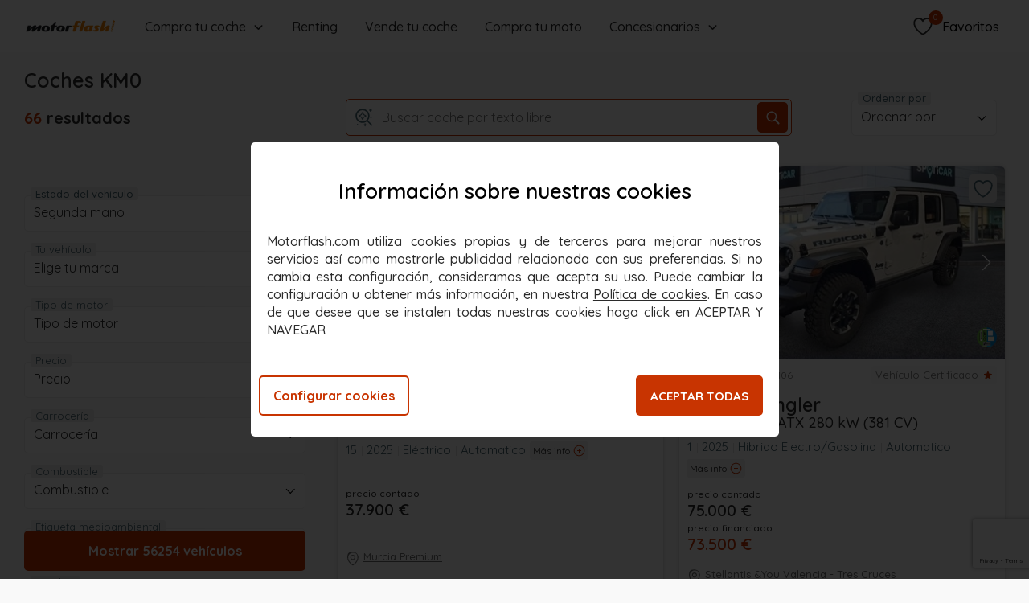

--- FILE ---
content_type: text/html; charset=utf-8
request_url: https://www.google.com/recaptcha/api2/anchor?ar=1&k=6Lfjc4AaAAAAAB8WST2NMHbL6xUKOmSil1sQgqu5&co=aHR0cHM6Ly93d3cubW90b3JmbGFzaC5jb206NDQz&hl=en&v=PoyoqOPhxBO7pBk68S4YbpHZ&size=invisible&anchor-ms=20000&execute-ms=30000&cb=yucv0m6418oj
body_size: 48547
content:
<!DOCTYPE HTML><html dir="ltr" lang="en"><head><meta http-equiv="Content-Type" content="text/html; charset=UTF-8">
<meta http-equiv="X-UA-Compatible" content="IE=edge">
<title>reCAPTCHA</title>
<style type="text/css">
/* cyrillic-ext */
@font-face {
  font-family: 'Roboto';
  font-style: normal;
  font-weight: 400;
  font-stretch: 100%;
  src: url(//fonts.gstatic.com/s/roboto/v48/KFO7CnqEu92Fr1ME7kSn66aGLdTylUAMa3GUBHMdazTgWw.woff2) format('woff2');
  unicode-range: U+0460-052F, U+1C80-1C8A, U+20B4, U+2DE0-2DFF, U+A640-A69F, U+FE2E-FE2F;
}
/* cyrillic */
@font-face {
  font-family: 'Roboto';
  font-style: normal;
  font-weight: 400;
  font-stretch: 100%;
  src: url(//fonts.gstatic.com/s/roboto/v48/KFO7CnqEu92Fr1ME7kSn66aGLdTylUAMa3iUBHMdazTgWw.woff2) format('woff2');
  unicode-range: U+0301, U+0400-045F, U+0490-0491, U+04B0-04B1, U+2116;
}
/* greek-ext */
@font-face {
  font-family: 'Roboto';
  font-style: normal;
  font-weight: 400;
  font-stretch: 100%;
  src: url(//fonts.gstatic.com/s/roboto/v48/KFO7CnqEu92Fr1ME7kSn66aGLdTylUAMa3CUBHMdazTgWw.woff2) format('woff2');
  unicode-range: U+1F00-1FFF;
}
/* greek */
@font-face {
  font-family: 'Roboto';
  font-style: normal;
  font-weight: 400;
  font-stretch: 100%;
  src: url(//fonts.gstatic.com/s/roboto/v48/KFO7CnqEu92Fr1ME7kSn66aGLdTylUAMa3-UBHMdazTgWw.woff2) format('woff2');
  unicode-range: U+0370-0377, U+037A-037F, U+0384-038A, U+038C, U+038E-03A1, U+03A3-03FF;
}
/* math */
@font-face {
  font-family: 'Roboto';
  font-style: normal;
  font-weight: 400;
  font-stretch: 100%;
  src: url(//fonts.gstatic.com/s/roboto/v48/KFO7CnqEu92Fr1ME7kSn66aGLdTylUAMawCUBHMdazTgWw.woff2) format('woff2');
  unicode-range: U+0302-0303, U+0305, U+0307-0308, U+0310, U+0312, U+0315, U+031A, U+0326-0327, U+032C, U+032F-0330, U+0332-0333, U+0338, U+033A, U+0346, U+034D, U+0391-03A1, U+03A3-03A9, U+03B1-03C9, U+03D1, U+03D5-03D6, U+03F0-03F1, U+03F4-03F5, U+2016-2017, U+2034-2038, U+203C, U+2040, U+2043, U+2047, U+2050, U+2057, U+205F, U+2070-2071, U+2074-208E, U+2090-209C, U+20D0-20DC, U+20E1, U+20E5-20EF, U+2100-2112, U+2114-2115, U+2117-2121, U+2123-214F, U+2190, U+2192, U+2194-21AE, U+21B0-21E5, U+21F1-21F2, U+21F4-2211, U+2213-2214, U+2216-22FF, U+2308-230B, U+2310, U+2319, U+231C-2321, U+2336-237A, U+237C, U+2395, U+239B-23B7, U+23D0, U+23DC-23E1, U+2474-2475, U+25AF, U+25B3, U+25B7, U+25BD, U+25C1, U+25CA, U+25CC, U+25FB, U+266D-266F, U+27C0-27FF, U+2900-2AFF, U+2B0E-2B11, U+2B30-2B4C, U+2BFE, U+3030, U+FF5B, U+FF5D, U+1D400-1D7FF, U+1EE00-1EEFF;
}
/* symbols */
@font-face {
  font-family: 'Roboto';
  font-style: normal;
  font-weight: 400;
  font-stretch: 100%;
  src: url(//fonts.gstatic.com/s/roboto/v48/KFO7CnqEu92Fr1ME7kSn66aGLdTylUAMaxKUBHMdazTgWw.woff2) format('woff2');
  unicode-range: U+0001-000C, U+000E-001F, U+007F-009F, U+20DD-20E0, U+20E2-20E4, U+2150-218F, U+2190, U+2192, U+2194-2199, U+21AF, U+21E6-21F0, U+21F3, U+2218-2219, U+2299, U+22C4-22C6, U+2300-243F, U+2440-244A, U+2460-24FF, U+25A0-27BF, U+2800-28FF, U+2921-2922, U+2981, U+29BF, U+29EB, U+2B00-2BFF, U+4DC0-4DFF, U+FFF9-FFFB, U+10140-1018E, U+10190-1019C, U+101A0, U+101D0-101FD, U+102E0-102FB, U+10E60-10E7E, U+1D2C0-1D2D3, U+1D2E0-1D37F, U+1F000-1F0FF, U+1F100-1F1AD, U+1F1E6-1F1FF, U+1F30D-1F30F, U+1F315, U+1F31C, U+1F31E, U+1F320-1F32C, U+1F336, U+1F378, U+1F37D, U+1F382, U+1F393-1F39F, U+1F3A7-1F3A8, U+1F3AC-1F3AF, U+1F3C2, U+1F3C4-1F3C6, U+1F3CA-1F3CE, U+1F3D4-1F3E0, U+1F3ED, U+1F3F1-1F3F3, U+1F3F5-1F3F7, U+1F408, U+1F415, U+1F41F, U+1F426, U+1F43F, U+1F441-1F442, U+1F444, U+1F446-1F449, U+1F44C-1F44E, U+1F453, U+1F46A, U+1F47D, U+1F4A3, U+1F4B0, U+1F4B3, U+1F4B9, U+1F4BB, U+1F4BF, U+1F4C8-1F4CB, U+1F4D6, U+1F4DA, U+1F4DF, U+1F4E3-1F4E6, U+1F4EA-1F4ED, U+1F4F7, U+1F4F9-1F4FB, U+1F4FD-1F4FE, U+1F503, U+1F507-1F50B, U+1F50D, U+1F512-1F513, U+1F53E-1F54A, U+1F54F-1F5FA, U+1F610, U+1F650-1F67F, U+1F687, U+1F68D, U+1F691, U+1F694, U+1F698, U+1F6AD, U+1F6B2, U+1F6B9-1F6BA, U+1F6BC, U+1F6C6-1F6CF, U+1F6D3-1F6D7, U+1F6E0-1F6EA, U+1F6F0-1F6F3, U+1F6F7-1F6FC, U+1F700-1F7FF, U+1F800-1F80B, U+1F810-1F847, U+1F850-1F859, U+1F860-1F887, U+1F890-1F8AD, U+1F8B0-1F8BB, U+1F8C0-1F8C1, U+1F900-1F90B, U+1F93B, U+1F946, U+1F984, U+1F996, U+1F9E9, U+1FA00-1FA6F, U+1FA70-1FA7C, U+1FA80-1FA89, U+1FA8F-1FAC6, U+1FACE-1FADC, U+1FADF-1FAE9, U+1FAF0-1FAF8, U+1FB00-1FBFF;
}
/* vietnamese */
@font-face {
  font-family: 'Roboto';
  font-style: normal;
  font-weight: 400;
  font-stretch: 100%;
  src: url(//fonts.gstatic.com/s/roboto/v48/KFO7CnqEu92Fr1ME7kSn66aGLdTylUAMa3OUBHMdazTgWw.woff2) format('woff2');
  unicode-range: U+0102-0103, U+0110-0111, U+0128-0129, U+0168-0169, U+01A0-01A1, U+01AF-01B0, U+0300-0301, U+0303-0304, U+0308-0309, U+0323, U+0329, U+1EA0-1EF9, U+20AB;
}
/* latin-ext */
@font-face {
  font-family: 'Roboto';
  font-style: normal;
  font-weight: 400;
  font-stretch: 100%;
  src: url(//fonts.gstatic.com/s/roboto/v48/KFO7CnqEu92Fr1ME7kSn66aGLdTylUAMa3KUBHMdazTgWw.woff2) format('woff2');
  unicode-range: U+0100-02BA, U+02BD-02C5, U+02C7-02CC, U+02CE-02D7, U+02DD-02FF, U+0304, U+0308, U+0329, U+1D00-1DBF, U+1E00-1E9F, U+1EF2-1EFF, U+2020, U+20A0-20AB, U+20AD-20C0, U+2113, U+2C60-2C7F, U+A720-A7FF;
}
/* latin */
@font-face {
  font-family: 'Roboto';
  font-style: normal;
  font-weight: 400;
  font-stretch: 100%;
  src: url(//fonts.gstatic.com/s/roboto/v48/KFO7CnqEu92Fr1ME7kSn66aGLdTylUAMa3yUBHMdazQ.woff2) format('woff2');
  unicode-range: U+0000-00FF, U+0131, U+0152-0153, U+02BB-02BC, U+02C6, U+02DA, U+02DC, U+0304, U+0308, U+0329, U+2000-206F, U+20AC, U+2122, U+2191, U+2193, U+2212, U+2215, U+FEFF, U+FFFD;
}
/* cyrillic-ext */
@font-face {
  font-family: 'Roboto';
  font-style: normal;
  font-weight: 500;
  font-stretch: 100%;
  src: url(//fonts.gstatic.com/s/roboto/v48/KFO7CnqEu92Fr1ME7kSn66aGLdTylUAMa3GUBHMdazTgWw.woff2) format('woff2');
  unicode-range: U+0460-052F, U+1C80-1C8A, U+20B4, U+2DE0-2DFF, U+A640-A69F, U+FE2E-FE2F;
}
/* cyrillic */
@font-face {
  font-family: 'Roboto';
  font-style: normal;
  font-weight: 500;
  font-stretch: 100%;
  src: url(//fonts.gstatic.com/s/roboto/v48/KFO7CnqEu92Fr1ME7kSn66aGLdTylUAMa3iUBHMdazTgWw.woff2) format('woff2');
  unicode-range: U+0301, U+0400-045F, U+0490-0491, U+04B0-04B1, U+2116;
}
/* greek-ext */
@font-face {
  font-family: 'Roboto';
  font-style: normal;
  font-weight: 500;
  font-stretch: 100%;
  src: url(//fonts.gstatic.com/s/roboto/v48/KFO7CnqEu92Fr1ME7kSn66aGLdTylUAMa3CUBHMdazTgWw.woff2) format('woff2');
  unicode-range: U+1F00-1FFF;
}
/* greek */
@font-face {
  font-family: 'Roboto';
  font-style: normal;
  font-weight: 500;
  font-stretch: 100%;
  src: url(//fonts.gstatic.com/s/roboto/v48/KFO7CnqEu92Fr1ME7kSn66aGLdTylUAMa3-UBHMdazTgWw.woff2) format('woff2');
  unicode-range: U+0370-0377, U+037A-037F, U+0384-038A, U+038C, U+038E-03A1, U+03A3-03FF;
}
/* math */
@font-face {
  font-family: 'Roboto';
  font-style: normal;
  font-weight: 500;
  font-stretch: 100%;
  src: url(//fonts.gstatic.com/s/roboto/v48/KFO7CnqEu92Fr1ME7kSn66aGLdTylUAMawCUBHMdazTgWw.woff2) format('woff2');
  unicode-range: U+0302-0303, U+0305, U+0307-0308, U+0310, U+0312, U+0315, U+031A, U+0326-0327, U+032C, U+032F-0330, U+0332-0333, U+0338, U+033A, U+0346, U+034D, U+0391-03A1, U+03A3-03A9, U+03B1-03C9, U+03D1, U+03D5-03D6, U+03F0-03F1, U+03F4-03F5, U+2016-2017, U+2034-2038, U+203C, U+2040, U+2043, U+2047, U+2050, U+2057, U+205F, U+2070-2071, U+2074-208E, U+2090-209C, U+20D0-20DC, U+20E1, U+20E5-20EF, U+2100-2112, U+2114-2115, U+2117-2121, U+2123-214F, U+2190, U+2192, U+2194-21AE, U+21B0-21E5, U+21F1-21F2, U+21F4-2211, U+2213-2214, U+2216-22FF, U+2308-230B, U+2310, U+2319, U+231C-2321, U+2336-237A, U+237C, U+2395, U+239B-23B7, U+23D0, U+23DC-23E1, U+2474-2475, U+25AF, U+25B3, U+25B7, U+25BD, U+25C1, U+25CA, U+25CC, U+25FB, U+266D-266F, U+27C0-27FF, U+2900-2AFF, U+2B0E-2B11, U+2B30-2B4C, U+2BFE, U+3030, U+FF5B, U+FF5D, U+1D400-1D7FF, U+1EE00-1EEFF;
}
/* symbols */
@font-face {
  font-family: 'Roboto';
  font-style: normal;
  font-weight: 500;
  font-stretch: 100%;
  src: url(//fonts.gstatic.com/s/roboto/v48/KFO7CnqEu92Fr1ME7kSn66aGLdTylUAMaxKUBHMdazTgWw.woff2) format('woff2');
  unicode-range: U+0001-000C, U+000E-001F, U+007F-009F, U+20DD-20E0, U+20E2-20E4, U+2150-218F, U+2190, U+2192, U+2194-2199, U+21AF, U+21E6-21F0, U+21F3, U+2218-2219, U+2299, U+22C4-22C6, U+2300-243F, U+2440-244A, U+2460-24FF, U+25A0-27BF, U+2800-28FF, U+2921-2922, U+2981, U+29BF, U+29EB, U+2B00-2BFF, U+4DC0-4DFF, U+FFF9-FFFB, U+10140-1018E, U+10190-1019C, U+101A0, U+101D0-101FD, U+102E0-102FB, U+10E60-10E7E, U+1D2C0-1D2D3, U+1D2E0-1D37F, U+1F000-1F0FF, U+1F100-1F1AD, U+1F1E6-1F1FF, U+1F30D-1F30F, U+1F315, U+1F31C, U+1F31E, U+1F320-1F32C, U+1F336, U+1F378, U+1F37D, U+1F382, U+1F393-1F39F, U+1F3A7-1F3A8, U+1F3AC-1F3AF, U+1F3C2, U+1F3C4-1F3C6, U+1F3CA-1F3CE, U+1F3D4-1F3E0, U+1F3ED, U+1F3F1-1F3F3, U+1F3F5-1F3F7, U+1F408, U+1F415, U+1F41F, U+1F426, U+1F43F, U+1F441-1F442, U+1F444, U+1F446-1F449, U+1F44C-1F44E, U+1F453, U+1F46A, U+1F47D, U+1F4A3, U+1F4B0, U+1F4B3, U+1F4B9, U+1F4BB, U+1F4BF, U+1F4C8-1F4CB, U+1F4D6, U+1F4DA, U+1F4DF, U+1F4E3-1F4E6, U+1F4EA-1F4ED, U+1F4F7, U+1F4F9-1F4FB, U+1F4FD-1F4FE, U+1F503, U+1F507-1F50B, U+1F50D, U+1F512-1F513, U+1F53E-1F54A, U+1F54F-1F5FA, U+1F610, U+1F650-1F67F, U+1F687, U+1F68D, U+1F691, U+1F694, U+1F698, U+1F6AD, U+1F6B2, U+1F6B9-1F6BA, U+1F6BC, U+1F6C6-1F6CF, U+1F6D3-1F6D7, U+1F6E0-1F6EA, U+1F6F0-1F6F3, U+1F6F7-1F6FC, U+1F700-1F7FF, U+1F800-1F80B, U+1F810-1F847, U+1F850-1F859, U+1F860-1F887, U+1F890-1F8AD, U+1F8B0-1F8BB, U+1F8C0-1F8C1, U+1F900-1F90B, U+1F93B, U+1F946, U+1F984, U+1F996, U+1F9E9, U+1FA00-1FA6F, U+1FA70-1FA7C, U+1FA80-1FA89, U+1FA8F-1FAC6, U+1FACE-1FADC, U+1FADF-1FAE9, U+1FAF0-1FAF8, U+1FB00-1FBFF;
}
/* vietnamese */
@font-face {
  font-family: 'Roboto';
  font-style: normal;
  font-weight: 500;
  font-stretch: 100%;
  src: url(//fonts.gstatic.com/s/roboto/v48/KFO7CnqEu92Fr1ME7kSn66aGLdTylUAMa3OUBHMdazTgWw.woff2) format('woff2');
  unicode-range: U+0102-0103, U+0110-0111, U+0128-0129, U+0168-0169, U+01A0-01A1, U+01AF-01B0, U+0300-0301, U+0303-0304, U+0308-0309, U+0323, U+0329, U+1EA0-1EF9, U+20AB;
}
/* latin-ext */
@font-face {
  font-family: 'Roboto';
  font-style: normal;
  font-weight: 500;
  font-stretch: 100%;
  src: url(//fonts.gstatic.com/s/roboto/v48/KFO7CnqEu92Fr1ME7kSn66aGLdTylUAMa3KUBHMdazTgWw.woff2) format('woff2');
  unicode-range: U+0100-02BA, U+02BD-02C5, U+02C7-02CC, U+02CE-02D7, U+02DD-02FF, U+0304, U+0308, U+0329, U+1D00-1DBF, U+1E00-1E9F, U+1EF2-1EFF, U+2020, U+20A0-20AB, U+20AD-20C0, U+2113, U+2C60-2C7F, U+A720-A7FF;
}
/* latin */
@font-face {
  font-family: 'Roboto';
  font-style: normal;
  font-weight: 500;
  font-stretch: 100%;
  src: url(//fonts.gstatic.com/s/roboto/v48/KFO7CnqEu92Fr1ME7kSn66aGLdTylUAMa3yUBHMdazQ.woff2) format('woff2');
  unicode-range: U+0000-00FF, U+0131, U+0152-0153, U+02BB-02BC, U+02C6, U+02DA, U+02DC, U+0304, U+0308, U+0329, U+2000-206F, U+20AC, U+2122, U+2191, U+2193, U+2212, U+2215, U+FEFF, U+FFFD;
}
/* cyrillic-ext */
@font-face {
  font-family: 'Roboto';
  font-style: normal;
  font-weight: 900;
  font-stretch: 100%;
  src: url(//fonts.gstatic.com/s/roboto/v48/KFO7CnqEu92Fr1ME7kSn66aGLdTylUAMa3GUBHMdazTgWw.woff2) format('woff2');
  unicode-range: U+0460-052F, U+1C80-1C8A, U+20B4, U+2DE0-2DFF, U+A640-A69F, U+FE2E-FE2F;
}
/* cyrillic */
@font-face {
  font-family: 'Roboto';
  font-style: normal;
  font-weight: 900;
  font-stretch: 100%;
  src: url(//fonts.gstatic.com/s/roboto/v48/KFO7CnqEu92Fr1ME7kSn66aGLdTylUAMa3iUBHMdazTgWw.woff2) format('woff2');
  unicode-range: U+0301, U+0400-045F, U+0490-0491, U+04B0-04B1, U+2116;
}
/* greek-ext */
@font-face {
  font-family: 'Roboto';
  font-style: normal;
  font-weight: 900;
  font-stretch: 100%;
  src: url(//fonts.gstatic.com/s/roboto/v48/KFO7CnqEu92Fr1ME7kSn66aGLdTylUAMa3CUBHMdazTgWw.woff2) format('woff2');
  unicode-range: U+1F00-1FFF;
}
/* greek */
@font-face {
  font-family: 'Roboto';
  font-style: normal;
  font-weight: 900;
  font-stretch: 100%;
  src: url(//fonts.gstatic.com/s/roboto/v48/KFO7CnqEu92Fr1ME7kSn66aGLdTylUAMa3-UBHMdazTgWw.woff2) format('woff2');
  unicode-range: U+0370-0377, U+037A-037F, U+0384-038A, U+038C, U+038E-03A1, U+03A3-03FF;
}
/* math */
@font-face {
  font-family: 'Roboto';
  font-style: normal;
  font-weight: 900;
  font-stretch: 100%;
  src: url(//fonts.gstatic.com/s/roboto/v48/KFO7CnqEu92Fr1ME7kSn66aGLdTylUAMawCUBHMdazTgWw.woff2) format('woff2');
  unicode-range: U+0302-0303, U+0305, U+0307-0308, U+0310, U+0312, U+0315, U+031A, U+0326-0327, U+032C, U+032F-0330, U+0332-0333, U+0338, U+033A, U+0346, U+034D, U+0391-03A1, U+03A3-03A9, U+03B1-03C9, U+03D1, U+03D5-03D6, U+03F0-03F1, U+03F4-03F5, U+2016-2017, U+2034-2038, U+203C, U+2040, U+2043, U+2047, U+2050, U+2057, U+205F, U+2070-2071, U+2074-208E, U+2090-209C, U+20D0-20DC, U+20E1, U+20E5-20EF, U+2100-2112, U+2114-2115, U+2117-2121, U+2123-214F, U+2190, U+2192, U+2194-21AE, U+21B0-21E5, U+21F1-21F2, U+21F4-2211, U+2213-2214, U+2216-22FF, U+2308-230B, U+2310, U+2319, U+231C-2321, U+2336-237A, U+237C, U+2395, U+239B-23B7, U+23D0, U+23DC-23E1, U+2474-2475, U+25AF, U+25B3, U+25B7, U+25BD, U+25C1, U+25CA, U+25CC, U+25FB, U+266D-266F, U+27C0-27FF, U+2900-2AFF, U+2B0E-2B11, U+2B30-2B4C, U+2BFE, U+3030, U+FF5B, U+FF5D, U+1D400-1D7FF, U+1EE00-1EEFF;
}
/* symbols */
@font-face {
  font-family: 'Roboto';
  font-style: normal;
  font-weight: 900;
  font-stretch: 100%;
  src: url(//fonts.gstatic.com/s/roboto/v48/KFO7CnqEu92Fr1ME7kSn66aGLdTylUAMaxKUBHMdazTgWw.woff2) format('woff2');
  unicode-range: U+0001-000C, U+000E-001F, U+007F-009F, U+20DD-20E0, U+20E2-20E4, U+2150-218F, U+2190, U+2192, U+2194-2199, U+21AF, U+21E6-21F0, U+21F3, U+2218-2219, U+2299, U+22C4-22C6, U+2300-243F, U+2440-244A, U+2460-24FF, U+25A0-27BF, U+2800-28FF, U+2921-2922, U+2981, U+29BF, U+29EB, U+2B00-2BFF, U+4DC0-4DFF, U+FFF9-FFFB, U+10140-1018E, U+10190-1019C, U+101A0, U+101D0-101FD, U+102E0-102FB, U+10E60-10E7E, U+1D2C0-1D2D3, U+1D2E0-1D37F, U+1F000-1F0FF, U+1F100-1F1AD, U+1F1E6-1F1FF, U+1F30D-1F30F, U+1F315, U+1F31C, U+1F31E, U+1F320-1F32C, U+1F336, U+1F378, U+1F37D, U+1F382, U+1F393-1F39F, U+1F3A7-1F3A8, U+1F3AC-1F3AF, U+1F3C2, U+1F3C4-1F3C6, U+1F3CA-1F3CE, U+1F3D4-1F3E0, U+1F3ED, U+1F3F1-1F3F3, U+1F3F5-1F3F7, U+1F408, U+1F415, U+1F41F, U+1F426, U+1F43F, U+1F441-1F442, U+1F444, U+1F446-1F449, U+1F44C-1F44E, U+1F453, U+1F46A, U+1F47D, U+1F4A3, U+1F4B0, U+1F4B3, U+1F4B9, U+1F4BB, U+1F4BF, U+1F4C8-1F4CB, U+1F4D6, U+1F4DA, U+1F4DF, U+1F4E3-1F4E6, U+1F4EA-1F4ED, U+1F4F7, U+1F4F9-1F4FB, U+1F4FD-1F4FE, U+1F503, U+1F507-1F50B, U+1F50D, U+1F512-1F513, U+1F53E-1F54A, U+1F54F-1F5FA, U+1F610, U+1F650-1F67F, U+1F687, U+1F68D, U+1F691, U+1F694, U+1F698, U+1F6AD, U+1F6B2, U+1F6B9-1F6BA, U+1F6BC, U+1F6C6-1F6CF, U+1F6D3-1F6D7, U+1F6E0-1F6EA, U+1F6F0-1F6F3, U+1F6F7-1F6FC, U+1F700-1F7FF, U+1F800-1F80B, U+1F810-1F847, U+1F850-1F859, U+1F860-1F887, U+1F890-1F8AD, U+1F8B0-1F8BB, U+1F8C0-1F8C1, U+1F900-1F90B, U+1F93B, U+1F946, U+1F984, U+1F996, U+1F9E9, U+1FA00-1FA6F, U+1FA70-1FA7C, U+1FA80-1FA89, U+1FA8F-1FAC6, U+1FACE-1FADC, U+1FADF-1FAE9, U+1FAF0-1FAF8, U+1FB00-1FBFF;
}
/* vietnamese */
@font-face {
  font-family: 'Roboto';
  font-style: normal;
  font-weight: 900;
  font-stretch: 100%;
  src: url(//fonts.gstatic.com/s/roboto/v48/KFO7CnqEu92Fr1ME7kSn66aGLdTylUAMa3OUBHMdazTgWw.woff2) format('woff2');
  unicode-range: U+0102-0103, U+0110-0111, U+0128-0129, U+0168-0169, U+01A0-01A1, U+01AF-01B0, U+0300-0301, U+0303-0304, U+0308-0309, U+0323, U+0329, U+1EA0-1EF9, U+20AB;
}
/* latin-ext */
@font-face {
  font-family: 'Roboto';
  font-style: normal;
  font-weight: 900;
  font-stretch: 100%;
  src: url(//fonts.gstatic.com/s/roboto/v48/KFO7CnqEu92Fr1ME7kSn66aGLdTylUAMa3KUBHMdazTgWw.woff2) format('woff2');
  unicode-range: U+0100-02BA, U+02BD-02C5, U+02C7-02CC, U+02CE-02D7, U+02DD-02FF, U+0304, U+0308, U+0329, U+1D00-1DBF, U+1E00-1E9F, U+1EF2-1EFF, U+2020, U+20A0-20AB, U+20AD-20C0, U+2113, U+2C60-2C7F, U+A720-A7FF;
}
/* latin */
@font-face {
  font-family: 'Roboto';
  font-style: normal;
  font-weight: 900;
  font-stretch: 100%;
  src: url(//fonts.gstatic.com/s/roboto/v48/KFO7CnqEu92Fr1ME7kSn66aGLdTylUAMa3yUBHMdazQ.woff2) format('woff2');
  unicode-range: U+0000-00FF, U+0131, U+0152-0153, U+02BB-02BC, U+02C6, U+02DA, U+02DC, U+0304, U+0308, U+0329, U+2000-206F, U+20AC, U+2122, U+2191, U+2193, U+2212, U+2215, U+FEFF, U+FFFD;
}

</style>
<link rel="stylesheet" type="text/css" href="https://www.gstatic.com/recaptcha/releases/PoyoqOPhxBO7pBk68S4YbpHZ/styles__ltr.css">
<script nonce="aueH83qa1DSRVAIKGvdt2g" type="text/javascript">window['__recaptcha_api'] = 'https://www.google.com/recaptcha/api2/';</script>
<script type="text/javascript" src="https://www.gstatic.com/recaptcha/releases/PoyoqOPhxBO7pBk68S4YbpHZ/recaptcha__en.js" nonce="aueH83qa1DSRVAIKGvdt2g">
      
    </script></head>
<body><div id="rc-anchor-alert" class="rc-anchor-alert"></div>
<input type="hidden" id="recaptcha-token" value="[base64]">
<script type="text/javascript" nonce="aueH83qa1DSRVAIKGvdt2g">
      recaptcha.anchor.Main.init("[\x22ainput\x22,[\x22bgdata\x22,\x22\x22,\[base64]/[base64]/UltIKytdPWE6KGE8MjA0OD9SW0grK109YT4+NnwxOTI6KChhJjY0NTEyKT09NTUyOTYmJnErMTxoLmxlbmd0aCYmKGguY2hhckNvZGVBdChxKzEpJjY0NTEyKT09NTYzMjA/[base64]/MjU1OlI/[base64]/[base64]/[base64]/[base64]/[base64]/[base64]/[base64]/[base64]/[base64]/[base64]\x22,\[base64]\\u003d\\u003d\x22,\x22XH7Dr8OuV8Orw7nCmH0gJAbDkDPDl8Kfw5LClMOXwqHDlgM+w5DDhX7Cl8Okw44CwrjCoSNaSsKPMcKiw7nCrMOFFRPCvGZ9w5TCtcO2woNFw4zDgE3DkcKgYCkFIgcAaDswY8Kmw5jCinVKZsOfw5suDsKkVFbCocO2wrrCnsOFwoNWAnIfJWo/bCx0WMOFw5w+BArCi8OBBcOHw54JcGzDvhfCm1LCm8KxwoDDpUl/VHcHw4dpEBzDjQtOwoc+F8KVw6nDhUTCssOHw7FlwonCt8K3QsKgcVXCgsOcw6nDm8OgX8O6w6PCkcKcw6cXwrQ1wo9xwo/CpMOsw4kXwoPDt8Kbw57CsCRaFsOaeMOgT0vDjncCw4DCoGQlw4jDkzdgwqQYw7jCvz7DtHhUN8KUwqpKEsOmHsKxOsKbwqgiw7jCsArCr8OiOFQyMgHDkUvCoQp0wqRZWcOzFFt7c8O8wr/Crn5QwpB4wqfCkA1Ow6TDvWcVYhPCv8OHwpw0ZsOIw57Ci8OxwrZPJXLDuH8dFnIdCcOaBXNWVUrCssOPbBdobnZJw4XCrcOJwr3CuMOrXG0ILsKBwqg6wpYRw63Di8KsMRbDpRFFXcOdUBjCp8KYLhDDoMONLsKXw4lMwpLDkhPDgl/CqRzCknHCuH3DosK8PQ8Sw4NKw64YAsKhUcKSNxhUJBzCiRXDkRnDvWbDvGbDtcKTwoFfwonCmsKtHGjDpirCm8K7CTTCm2bDtsKtw7kgBsKBEHA5w4PCgEXDrQzDrcKTc8OhwqfDhQUGTl/CmDPDi13CnjIAXRrChcOmwrgBw5TDrMK9Vw/CsQp0KmTDscKCwoLDpnLDlsOFEQXDjcOSDE1lw5VCw6zDhcKMYWLCvMO3Oy4qQcKqMh3DgBXDlMOqD23ClBkqAcKpwqPCmMK0f8Omw5/Cujd3wqNgwpRDDSvCssONM8KlwpdpIEZVCytqB8KpGChgaD/DsTNHAhxyworCrSHCvMKkw4zDksO2w4AdLBLCmMKCw5EiVCPDmsOWXAl6woIWZGp7JMOpw5jDlsKZw4FAw7gXXSzCoXRMFMKOw5dEa8KXw4AAwqBSRMKOwqAiOR80w7NwdsKtw7dOwo/CqMKgCE7CmsKwRDsrw68Gw71PZhfCrMObCE3DqQguBiw+QhwIwoJSbiTDuDHDp8KxAxdTFMK9NMKcwqV3ehjDkH/CoUYvw6MQXmLDkcOmworDvjzDr8O+YcOuw50jCjV3Dg3DmjZMwqfDqsOeBSfDsMKVIhR2A8O0w6HDpMKdw5vCmB7ClcOqN1/CpsKIw5wYwpnCqg3CkMOnLcO5w4YCH3EWwoHCsQhGUQ/DkAwLXAAew60Hw7XDkcOQw7sUHAwXKTkAwoDDnU7Cn3QqO8KvHjTDicOEVBTDqjnDhMKGTCNDZcKIw5HDglo/[base64]/[base64]/DugBMXMO0wrLDucOIOsOyaihbaDY7YTLCjcOPWcOtMMOWw5o1TMOEH8OxI8KoPcKVwobCkQ7DgQdcdhvCj8KyTSzDmcOzw7rDn8OAVCfCncO/WAUBaFXDijd0wrjDt8OzN8OkRMKBw4HDuQfDnXZlw4DCvsKTfRnCv1I0dEXCiGJVUwx3YCvCkk50w4NNwp9dKA1GwrE1O8K6XMOTJcOywo7DtsK3wqXCjj3CuCxlw6ZXw6w2AhzCt1zCjUwpPcOMw6sASVXCqsO/[base64]/DiCw/w5AfZcKzdcORMMKEwo0yw7/Ckyh5w5Qcw78sw6ALwpNGd8KcNXNHwolawopsXhDDncOhw57CkS0ow4ByUsORw7vDhMKJcx18w5LCqmzCsw7Dh8KFXjMhwpzClmgzw4TCpSlEaXTDn8Ojw4ALwp/ChcO7wooHwqU+OMO7w7PCuG/[base64]/Cn8K4w4tjwprCkTPCvsOBHyjDgcK+w5Vow5QkwpHCmsK+wok3w5bCkHrCu8OiwolZaxDCksOAPE7DuHJsTwfCsMKpCcO4VMOLw61XPMKdw7RoTU5DBT/DshkCJEt/w6UGDwwRFmIyMWQiw6gtw78SwokzwovCpzk2w44twqlRQ8OMw7khL8KGF8Oow5Rsw6BrZwlLwrZpP8Kuw5Q/wqbChVtewr5zSsKpIT9hwoXDrcKsU8O6woowAjwqFsKBOXHDkgR9wrXCtsORNm7Chz3CmcKIIsKaSsO6RsO0wrvDnlZmwqtDw6HDhkjDgcOEK8Oxw4/[base64]/Dt8KuwrnDhDrCjjpgCTEFwofDtsOpw5hFRnoCfBnCnzo0EcOsw6o0w4rCgcKew6XDt8Khw5A7w7pcCMOVwpNFw4EaGsK3wpTCmHbDisOaw4/[base64]/ChsOnw597CnxIL8O5woIGc8K+wrLDl8KbQC7DpMOkdcOhwqrCrsK+bsK7MxAoTDHClcOHYMK8Q2wGw53CmwUUPcO7OiBkwrfDv8O+ZX/CrcKzw7U6JcKSNsK0wotNw7RpYMOCw5wGHwFAdz5ybHzCqMKvD8KEKl3DsMK3N8KCRGQAwp/CqMO/QMOcfVDDs8Oow7YHJ8K8w5Z+w6gjdCZDF8O5SmTChgXDvMO5X8O/bAfDosOtw6hBwrEow63DncOdwqfCo1oXw5JowoMyaMK3AsONHhYKKsO2w7zCkCZ/VV3DpsO3Lmx8PMKcDx8rwrMCV0PCgMKLBMKTYA/DpFjCsnwdHsKSwrNcSBcrakXDmsOBLnDCncO0wr9fK8KPwobDs8OrYcOhTcKzwozCnsK1wpHDrxZBw6fCtsKJQ8Kxd8K5ZcK1JmHDijbDhsOnSsOtIh4rwrhNworCuVbDhmUZPMKVET3CiXAcw7krK2rCuj7CtxHDknjDmMOKwqnDoMOXw5PDuSTDi1/Dm8O+w7NaMsK9w5oSw6fCk29vwoJYK2vDvkbDrMKMwrwNKm7Csm/[base64]/HMOdLFxNYDRwe0RdT8OlTcKZwoHChcK+wqcRwonDqMOgw5tbWsORdcO5XcOTw5M9wp/CgcOhwrDDgMORwqI7F2bCiHvCkcOXdlPCmcKzwojCkDDDhhfClsK0w5wke8OXVsKiwoTCgWzDvw1owoHDgMKJTMO9w4LDjsOmw7l5RsOKw5XDosOUBcKDwrBrQMOUWyrDi8KVw63CmggSw6PDjcK7Z1/CrGTDvsKZw455w4QkbcKyw55+WMOoeBDCnsK6GgnCuGLDrityRsKYRkjDqVLChT/Cj3bDhHPCt1hUEsKGTcKbwqDCnMKqwprCnRTDnhLCh2DCvsKTw78vCirDujrCgDXCqMKpGMO1w7JywoYvRMK4cW5Sw7pnSVAQwpfDmcOJOcKqVwTDuWnDtMO9wrbClHVYw4bDtSnDqgEDRwzDkUt/IAHDmMOAN8O3w7wKw5clw7csbRN7U3DCk8KfwrDCmGZwwqfDsXvDu0rDpMKuw5I+EUMWT8KPw73Dl8KlQsOKw7ATw68Ew6kCL8OqwqhwwoY+wq5vP8OgNwt3esKuw6Q5wo3Ct8OdwqU2w4/[base64]/[base64]/CqcOnw6fCosKwMcOfw4HDvHfDo8O3csKgJnY8w5fClMKLYkk0MMKHYgpCw6oNwqUfwoMuWsOiTg7Cr8K6w7cTS8KjYm1+w64Bwq/[base64]/CrgpCO8KLezLDssOtNDXDmMOfTcKcISRxwrTDucOGJGrCmcOrcF7Cik4LwoRHwoZLwphAwq4+wp85R0HDum/DiMOWHz0eZUPCscKuwqprLE3DosK4SDnCqWrDucKMB8OgAcKqNcKaw6FCw77CoH3CiD/CqxBlw7/DtsKycR80woEqZcOKb8O9w5FwOcOOZFxtZlZNw40EDRnCgQTCsMOreG/Du8O6wrjDoMKvNjEmwrvCkMKFw4PCpATCvkEhcRNbIcKvH8OEL8O6XsKpwpoAwqTCtMORNMK0VCLDnRMhwossFsKSwqfDv8OXwqU+wptXMH/CuVjCpAXDuWXCtRpPw4QrOCJxEk16w7Y3YsKNwozDiF/CuMKwIETDnTTChS7ChHZ8dUJ+azUow7JeNsKlM8ODw6dETF3ChsO7w5zDiT/CmMOTawVjBRXDvcKNwpY2w4o1wqzDhkJSacKKGcKZdFXCoSkSwqLDs8OYwqcHwoF1QcOPw65nw4oZwp8bR8KMw7HDu8O5MMO3CTrCtTh/woXCmx7DtcK2w6oZAsKHw7/Ckwg5MHHDgxRGG2nDk0UzwoTCm8OXw5g4SC0SXcOfwrrDpsOZdsKow4FTwrRyYsO3wqsOT8K2EEM6KDFowo3CqcOZwpnCscOnOkYswqs8dcKWbFHCpmzCusKZwoMLES4MwpV4w5FkFsOibcOow7Y+cE9kRyzClMO/[base64]/CvsOtYjAdwoXCscKpwolKwrpOJsKDSMOpYsOxw4l1wqzDvizCtMOzBwvCim3CgsKHRxXDtMOBbsOcw7zCpcOmwpsuwoF6cS/[base64]/wrZsw4APVlXCqMOOMMKAKRhDw7nDo0tbw7t/[base64]/wp8MOBzDicKcQ3svw7bCqyB6woDDqyZTV1sEwpAOwrl0UMKnHCjCjwzDssO9w5PCvSQRw7rDicKUw7DCscOGbMOdX27DkcK6wr3CnsOgw7ITwqbCjwcodQtdwo3DucKwDAUhMMKFw51BUV/Cn8KwIEDCqh9QwoE8w5REw4RKS1Uew5DCtcK4SD/DlCocwpnCsBJ1XcKww7nCmcKuw5o+w7h6VMKdM3XCpjzClk03G8KGwq4Gw53DlCl7w4gzTcKuw7rCr8KAEHnCvHdEw4rClGxGwotEXHLDiz/CkMKsw5zCgm7CmBPDgA1gR8KNwpXCmsOBw5rCgT4Ew5nDuMOKUBbClcOkw43CkcObSxw6wo3CkS4rPk8Sw4/DgcOPwpPCk0FJDnnDixvDksKeD8KeQmF8w63CssKaC8KQw4tWw49lw7/CrRXCsSU/BQHDgsKuesKuw4IawozDs3LDv34Tw6rCiHDCosOICEwvPi5idQLDr0VnwrzDp2jDsMO6wqvDukrCh8O0O8OVwpvCi8OHZ8OzOybCqBo8XsOHem7DkcOmdcKuGcKbw4HCosKzw489w4XCjRbCq3ZLJihOahnCkk/DhMO8YcOiw5nChsKwwpfCgsO1wqFVVAFJFkN2Gl9aPsO/wrHChVLDm00/[base64]/Z8KgagVBw7XDvy3Dow4nwqIKQ14RwqtQwobDp3HCiTA5VnNew5PDnsKnw5AJwqIhbcKEwrouwpPCjMONw67DlgvDucKcw6jCp38PNDrCgMKGw7dfQcOEw6FNw6XChitGw7JATEx4F8OLwq0JwonCucKDw6RFQsKPAcO7bMKxO1NBw4sQwp/[base64]/[base64]/DlBnCii54wrvCk8Kfw5bCmyc/wq/CvVPCvcKzTMKow5zDn8K5w7nDh0Aawrtfwo3ChMOZN8KkwpzChBAzBQ5cVcK/wrIRHA93w5tDV8KZwrLCnMOfJRrCjcOgWMKJAMKBGEgdwrPCqcKtUSbCoMKlF2jCmcKRWsKSwrUCZwLChcKiwqjDiMOeWcKpw64Sw4h1IiwXfXBaw7zCucOsTVsTEcKuw7jCoMOAwph9wq/CpVY1McKWw5w4MT/CssKow4jDgnTDvh/CmcKFw7sPYhVrwo86w4LDi8K0w7lAwpbDhTAow4/CsMKPKAR/wotjwrQFwqEYw7wkLsKwwo5GU3NkRkjCmxUCD1d7w4zCkF0lVGrDv0vCuMKpP8K1E1LCmjlUPMKpw67CnBsBw6vCkiTCsMO0DcKLPGM4XsKiwrUJw54tcsOqd8OsMw/[base64]/DlMK4G8OOVGfDocKiwptcw7Fiw4AIw71Xwo53wpVAw4B+H1RGwrogL3ZJVRPCsjkzw7XCi8Okw5HClMK2F8OcMsO6wrBEwqhzKHPDkjhIF3QAw5XDtVBNwr/DtcKzw71tQh9mw43Cv8KXSizCtsOaOcOkcTjDrTQmGxHCnsOsQUEjUcKZCzDDncKzK8OQYBHDmDUMw5/DncK4Q8OrwpTClw7CqsKHFUHCoHcEw5tUwrUbwp4DKMKRIGInDSM1w4FfIBbDqMODZMOkwpXCgcKzwplcRh3DkXbDsGpZfBfDnsKaF8K0wqUcbsKpFcKvQsKYwpE7az4zVCfCiMKDw5McwrvChcKAwrJywqBtwpscQsOrw407BMKYw44/J2TDshpVJTbCrnnCowo6wq/CjBHDjsKMwo7CnDgydMKqVXUEfsOgeMOjwonDlMO9wpYvw6HClMO4VlHDr0tuwqrDslplVMKDwptYwoTCtwzCg1pdTzIlw7TDqcOzw4Z0wpsgw5XChsKQJzHDsMKSw6YmwoJ3N8OHYS7CkcOmwp/CgMOXwqHDh0g6w6PDpDk7wrgZcjfCjcOKBwVsWRw4F8KWRsO9Q3IhJ8OtwqbDl3Utwr0MGBTDlDEHwr3CtlbDvsKVcBJQw5/ColNDwpDCnwNGQ3nDpxfCgEXCvcOWwqXDh8O4cX7DkgLDi8OdCG9Mw5DChEhdwq1jdcK4McOLaRZ+wphQfMKdU20cwqsEwpjDgsK0R8OaVi/ChCDCh3rDlmzDpsOsw6XCu8ObwqdAR8O/ODRzeFFNMgHClRHCoXDCv2DDuUYZOMKUFsKywqrCpTnCvk/Dq8K4GRbDhMKhfsOewq7DssOjUsO3PsKAw7s3B1ozwpDDnFbCtsKbw4LDiDjDpnjDizdFw6HCr8OFw5AWfsORw5/[base64]/AsO2wpUgegRaLxHDkcKOw4TDtcOYwoTDqSQsJUdGW1XCksKVUMOxTsKNw5bDrsO1woZnTcOaV8K4w4vDocOKwpfChycQPsKqLRQDDsKcw7UWbsKaVcKBw7zDqcK/SGF9HUDDm8OCWMKwLU8VdXbDicOxEXkNPWcOwqZtw4kNNMORwoZ1w6vDhA9dR0fCnMKew4INwpsGAQIAw6nDgsOKC8KxfmLCoMOWw7jCmsOxw7zDoMKZw7rCuhrDrMOIw4c7w6bDlMKYUnTDtRVXbcO/wqTDv8O9w58aw49iUcKkw4d+FcK8YsOcwpvDhhsiwoXDo8O6Z8KFwplNIlsZwohSwqrDsMObwpvCqkjCicO6cSnDgcOswonDkXIbw45Lwp5sTcKNw4MnwpLCmikRaRxHwrHDvEfCgX0Bw4EpwqbDtsKFJsKYwqsrw5pmdMKrw4ZCwrg6w6LDok/CncKsw79XPgpEw6hNTiDDo2DDgFV6JC12w6UJN2hFw4kfCMOmfMKvwqjDsS3DkcKUwp/[base64]/[base64]/CskYjwoDDn3nDrGtJwrFTw6odw6YAVXLDoMKaecOiwoDCm8OuwqpuwoZOQCkECBZtZ1DCqxkofMONw4XCmg05OTXDtjR9e8Kow6jDscKNaMOEw6Z3w5s6w5/CpyJtwo5yDRZ0cRlKPcO9PMOIwrJSw6PDt8K9woQKEsKswoIQEMOWwrB3L2QgwoxlwrvCjcOFM8Oawo7DnMORw5jCucOVJ18GHwzCtRtDb8OjwqbDmGjClSTDl0fChcOhwo13fDPDli7CqsKJZsOsw6Ucw5Fdw5LCjMONwqpHfgXDkDRYXX4Zw5LDq8OkEcKTw4/DsDt5wpFUQB/DhcKgfsOJPsKoQsKvw5/Cn0d5w4/CisKNwoBmwqLCp03DqMKRYsOaw7xzwpDCvyjCnwBzdh7DmMKnw6hAUmPCvXrCj8KFdVrDqA4UO3TDnjHDlcKfw5hmHyhrX8Kqw4HCoVcBwp/DjsOBwq0qwqNRw6cxwptmHMK8wrPCq8O5w6wQGhJ1bsKIK3/ChcKZUcKDw7EOwpMGw4lPGmckwpLDssOow7vCsXwWw7ZEw51lwr4mwr7CiGDCh1fDg8K2TCrCmMOeci7Dr8KOaHrCtMKRRVdPViNJwo3DuTc8woQ8w6hvw6gMw71OaSLChntaD8O8w4/ClsOjWMKBaknDtGQZw5oKw4nCs8OycRhVw4rDvcKIGULDqcKSwqzCmmvDj8OPwr1WLMKyw6V+Yh3Dp8KXwpvCiTDClS3DisOTAGHCpsOdU2LCvMKLw4UmwofCpSpWw6PCtF7DvQHCg8OTw7zDj10Ew7/[base64]/DnANcOhFbwowJYsKlw7PDgGLDlcKqwqbDgQkPIMOlHsKNPFrCpiHDqgFpHQPDsw1yIMKAUBfDjsKfw45KCkjCn3/DmiDChsK2MMOXJMKXw6DDu8OZwroBUEQvwpPDp8OCNMORIB0Bw7w7w6/DiyQiw73ClcKzwojCpcOIw4M7IX5RP8OlV8Orw5bCicObLQnCncKVw748KMKbwq96wqsLw4/CtsO/F8KaH2JkRsKgRhrCscKgcXpjwoVKwpV6Q8KSZMOSfwdRw5wew7jCtsKdZjDDksKHwrvDpVF3KMOvW0QzFsOXEjXCrMO/IsKAYMKQCFTChTLCvcK9b1Y1RxV/wr88dHJyw7bCmhXCgD/Dlg/CuQtySMKYOmwpw6B9wpLDrcKcw6PDrsKRRxZ7w7HDoCh4w40qXT8ccBPChzjCunHCscOZw7RlwoXDgcONw7IdBC09CcO9w7HCoXXDv0DCpsKHMcKowp7Co0LCl8KHJ8Kxw6IcMjYEQ8KYw5hwIUzDscOcD8ODw6fDkGBuRH/CsmJ3wpN0w6vDoSLChjs/woHDv8K6w5Y1wpvCk0gbCsObdWMZwrtfOcKXeSjCmsKCPznDt1piwrJGVsO6BsOIw4s/b8K6dnvDpUR/w6Usw7d2RXlLUcK5ZMKNwppKXcKqeMONXncTwqnDujzDhcKwwqpuJzgyUiJEwrzDusO4wpTCg8KuWD/[base64]/DqcKTwq3CoSrDijggBifCoQxmw4jDjcKoP2Q+FCF7w57CrcKZw6QuX8OYQ8OzAE4YwpbDscOwwpXCjMKsUSnDm8KNw4p1wqTCtAlrUMK4w5w3WjvDmcOUTsO3An/[base64]/NcKdw4p0KFnCs0LCoXEfwoTCoiDDoXjDkMOcTsKIw6JZwqDCrwrCpyfCvsKzBinDpcOrRcKfw4HDnC1AAHLChsO1a1DCv1R9w77DocKUCmLCncOpwo8Ew6wpbcK1LsK6eGzCpHnCiTsQw5ReYUTCh8KZw47ChsOMw7/CgcOCwp8rwqs4wrbCuMK1wofCgsO/wocNw5TCmhDCo016w5LDrcOzw7PDncOBwrjDmMKoEFzCksKsJFIIK8KZLMKdGgfCjsKQw7ldw7/Co8OOwrfDtlNZDMKjM8KnwpTCi8KIMwvCnD9Gw4nDl8Olwq/Dp8Kuwqw/w4Esw6PDhMOGw7LClcOYDMKBGWPDmcKZM8ORD2vDucOjI3TCrcKYQWbCvMO2a8OYRsKSwpQEwq1Mwo1kwrfDp2nCu8OKUMOtwq3DugnDoRcwEivCsF4WKXjDpT/[base64]/wpUVCcO4CMKPQHBBw61CJ8KvwobDjwnCt8KQdDsUdTsaw7TDgxtcwrDDvTh8U8Kcwo9ZSsOXw6bDilXDmcO1wqXDsl5FDjPDj8KWbkPDh058JzPDgsOBw5DDscOnwq/DuwDCvsK8dUPCpMK/w4wcw5rDtnxvwpsBHMKGSMKwwq3DvMKERU14w7XDpiAqXAR6W8OBw4xnfcO7wo7DmnbDmRAvRMOOQUTCncKow4TDgMKJwovDn0NESw4GQwVZRcOlw75+G3jDicKeAsKPYxHCpSvClTjCo8O/w7bCpQnDtMKvwrzCrMOmTsOKOMOIOX/CqCQTMsKlw4LDqsKJwoXDi8KZwqMuwqhxw7XClsKdSsKYw4zCrV7Cq8ObJV/DsMKnwp4dJyjCmsKIFMOsOcK5w7XChMKbQA7DvGPCgsKjwox7wpNpw5VZbUs9fAJzwp/CiwXDlhggZC1Awo4DQRE/OcOcJXF5wrEqHA4IwrdrU8KiacKYUCHDkW3DtsOWw6DCs23DrsOpFTgDMUXCn8KTw57DrcO7Q8OoB8O4w6/Cp0jDhsK4W2vCpcKjBsOQwoXDn8OTWQ3CmzLCoXLDpcOSbMO/aMOMfsO5wokpJcO2wqHCh8OqXQLCuhULwrHCulAnwrB6w5LDhsKQw7QtdcOrwp/DkF/DsGHDkcKtLUdNI8O2w53DrMKTF3Nrw7DCpsK7wqBMK8OUw6jDu1Ryw7LDvAoxwqzDmDU5woNYHcK9wrQrw4dtT8K/R3vDoQ1mf8KXwqbCucONwrLCvsOyw6UkbjfCmMKAwrfCs2hRfsO1wrVFXcO3w7BzYsOhw4bDsgxqw69FwqrCsXxMdcKRwqLDpsOnI8KNwofDscKlc8Oswo/Cmi4PW0QqawLCtcOdw6hjFMOaAQ5Uw6vDkmfDvhDCp0AGZ8OGw4QcQsK0wpEYw4XDk8OZJErDoMKkSEXCuV7CkcOPOsOfw4/CinkuwovCj8Oow7LDnMKswozCoVw+OcObIlV+w6PCt8K5w7rDt8OjwqzDjcKjw4IHw4VAGsKSw7nCuRMTaEsnw48ccsKWwoPDkMK8w7d/wp3ClMOOaMKQwoPCrMOFF07DpsKbw6ESw4Arw5R0WWoawotxOTUKA8K7Z13DkF49KV4Fw5rDo8ONd8O4XsOJwr5aw4htwrHCssKcwoDDqsOSAzbCr03DsxARcTjDoMOPwo0VcC5Kw5XCjHRfwonCqcOyc8O6wrhIwqhIwr4Nw4lpwrDCgULCoF/DpynDjDzCrT1xN8OmI8KtaBjDjGfDmFsqD8KFw7bCl8KGw5lIT8K8CsKSwpnCjMKEdUDDnsOiw6cQw4x9woPCq8ONTBHDlMKEGcKrwpHCgsKQw7kBw6MnWiDDgsKWJmbCqDnDslE9MG5KUcO2w7fCkm9BGX/DgcKcUsKJYcOzSzMoShk7HgrDk1rDkcKzwo/[base64]/[base64]/DkxPDlsOMwrFIwrvDqwo9wo9KwrxuTMOfw43Ch1DDv8OQOMObMjhjT8KYQAXDgcOVHxk0MMKbFMOkw74Zw4HDjB9uNMKEwrAoNnrDi8Klw4vCh8KywqJwwrPDg0YnGMKvw5t0JRzDgsKKWcKrwoXDmcOLWcOkQcKwwq5MTEw0wqHDohpVd8Ojwr/[base64]/[base64]/DqcKOLXXDrjnDmB7CrDxeB8KdLlXDrzxFw61Mw5tXwqXDqWYTwq0awonDjsKXw6Fjwr/DqcK7Pih0Y8KKTMOFXMKkwpvCmHLCnwLCnj09wrfCtWvDiB07dMKnw4bCrsKNw4DCkcKOw5vCh8OHMcKpworDoVLDoBrDg8OJUMKDD8KNYiR0w6HDrEPDqMOTUsONUcKcGwkPW8O2YsONfy/DtSJCZsKUw7XDssO+w5nCnXQkw4Imw7EHw7tmwrzClxLCjzJLw7/[base64]/DgcKMOhvDsCnCvw9hS8Opw7p5AsORBHxvwo3DkQNpQcKEWcOcwrHDisOEDsKtwpbDtVvDvMONCWklLDU4SEzDlT/[base64]/CGfChRRudsOZHRvDgcONY8ODbFfCmsOOBsOALcKKw6DDqg0DwoFpwpPCjsKlwrBRQ1/Cg8Ksw5kALjtIw7FqFcOqHArDjMOpVn8/w4LCug83NcOGWmbDksONwpfCiALCskLCtcO8w7/Dv3cJUsKVE2DCnjXDo8Krw41vwqTDpsODwr40E3LDhD0bwqAiGsOWQkxcYsKewqRSScORwr7Dp8O2NnjCmsKLw4HCtDbDlcKAw5vDs8Kwwphwwp5+TmBkw7PCoE9jWcK6w6/CtcKbRcOAw77Dk8KrwpdkZX5CEsKPFMKYwoUdBMOuEMOXF8O6w6nDmF7DglDDisKRw7DCtsKPwqVwQMOzwpfDn3ckBSvCrzogw7cVw5EjworCog7CqcO/w6HDiklIwqTCosKqJWXClMKQw6JWwpzDsmpaw75Bwqksw7xHw5DDhsOTcMOmwqU0wp5fIsK0BcOBRSvCmCTDuMObWsKdXcK6wrlSw6pNNcOnw7omwpdKwow7GcOBw4zCucO4UmQDw79MwpTDgMOBYMOGw77CksK9wrxHwqXDqcK/w4/Ds8O+OBscw69Tw4kYCjZhw7gGCsOLOsOvw5tsw4pCwqvCtsOTwrkyJMOJwrnCnsKJYk/Dt8OpEzdCw5gcE0nDl8KpVcOkwqLDp8K9w6/DpiAzwp/[base64]/DncKcBcKIUyELSsOfwpvCtxXCn8KYcMKawqzCpH7Di3oFfcKKDGDDlMKuwqo2wo7CvmrCjHNnw7xfWizDl8OZLsOcw5zDmgd/[base64]/[base64]/wpd6wpzCpE7DksO8w6DCoMKzwqDDq8K2wrNfZMKVByQ/wpgZcH1uw5Yiwo3CqMOYw7Y3CMKwaMKHAcKYNnjCilPDoRYiw4vClsOybhIdU2fDhiM8CmnCq8KrWkLDsSHCgVfCu0UAw4BDKDDCjMOZasKAw5rClMOxw5vCiEkAKsKmGB7Dp8K1wrHCswnCnybCrsOcY8OLacKcw75XwofCiw5GOlx/wqNLwqptZEMlfH5Xw5UMwqV8w7TDnVQqJGnCi8KHw7RLw4o9w5zClMKuwpHDr8K+b8OPXC96wqdewowYw50Aw5cbwqfDsjjCsHXCt8OZw6ZJDk9gwovDv8KSVsO7dVE5wpUcHw8mc8OAewUsGMKJBsOSwpPDpMKBcj/[base64]/[base64]/wo5UKsKvwq7DrMOnwofCgxoYUsKgW8Opw5EaElzDssOGwrBMHcKSY8K0LE/DicO4w45EKxN7XTjDmxDDtsKUZSzDpksrw7/DkSvCjCHCksOvUX/DjE7CvMOPU2A0wpgKwoI3Z8ONZnlUw5zChmDCksKma0jDmnbDoTccwpXDjErDjcOTwpbCo3xjVsK/E8KLw6pzbMKUw4YFdcKzwrvCoQ9RMj5sPFDCqBl5woYOfFY7XCIXwo8AwrTDrxJPJsOfaxbDrwbCkl/[base64]/Cg8OwSMKhQMKkRcOWYcKSZ8OcXHNzJcKOTsOOZG11w5zCryDCmXHCuR/[base64]/CpcOLw75/wrc8L07DoEgowqDDi8OGwqbDhsOew7JuWhnDqcKxLTQYw4zCkMKYH20VIcOZwrLCjj/DpcO+cFIuwqbCusKpG8OrE23Cm8ORw4vDnMK4w7fDhzhmwr1WUAsXw6dHXFhqHHvClcOgK3vCjU7ChU7DrMOgBkzCu8O+MCzCkn/CqldjCMOxwoLCpGjCo3A8JkDDoFTDhMKCwrpkXkgST8OyZ8KTwqnCmsO/PRDDqhjDmsOwFcO2wovDnsK7QHLCk1zDqRx+woTCkMOqBsOSITB6U3HCscOkHMOsKsK/L3LCqMKNMMKVVALDli/DtMO5O8KwwrJFw5DCvsO7w5HDhi4/LnHDlkk5wrTCtcKhMsKUwoTDsUrCmsKOwq3DlsKbDGzCtMOiEm8sw5EIJn3ChMOJw7zDrcOwNFh0w6Ulw5nCnHBfwp44Th7DlhJ/wpnCh0jCmCnDncKQbAfDtcO3woLDmMKzw4YIZ3MCw6MrTsOQbsOZBFnCh8K+wq3CoMOSPcOIw6cPKMOswrjCj8K0w5l/[base64]/w5t1ejLDl8O5VMKkQMOJd8OowoTCmhPCksKXw4vDuUp4FBUfwrlkEgzCgMKFI3kvOS5DwrpBw6DDjMO3AnfDgsO/GlrCucOAw5HDlAbCmsK6csOYe8K+wrcSwowBw4nCqS7CvEXDtsKRw5d6A3RJIsOWwpnDuHjCjsK1Gj3Cp2ArwpjCuMOcwpsfwrzCrsOOwq/[base64]/DicKvacKWw5l3HCrCiVYMTTrDi09QR8O2K8OyPjzCiljDgwnCm3zCnxfCucOzV3hww4DDvcOPJiXCgcKMdsOPwrFYwqHDicOiwpPCsMOcw6vDj8O/CsK6bWHDlsKzEnQ1w4nDrD3CrsKBAMK/wox5wrPCt8OEw54BwrfCrkwKOcKDw74LDxsdCmYdaCsvVsO8w6pBaSXCv0/[base64]/[base64]/BMK7IBfDkArCgcOcw6fCq23Cj8KuUsOKw7jCrTQuKSnCqwR1wo7DrsKlYcOGbcK1I8Kxw4bDm0DCj8Kawp/Cm8KzM09Fw5fCpcOuwqbCihYEQsOgw4fCkzxzwofDg8Knw43DpsKwwqjDkcOlPMKbwpHCqk3DtXvDhl5Wwopjwq7CoR0NwpHDhcOQw4/DqU8QLhdCWsOGasK6S8KQf8KQTVZDwqFGw6sXw4dLPE7DjzocGMKWA8KRw7k8wqzDksKMXRHCilckwoASwojDgQ4OwrJiwrYDPUfDlwdJFkNew7zCgMOHCMKLF1PDqMOzwol6w4jDsMKdKcK7wpxVw7gzMV9PwpBRRQ/Dvz3CtnjClXLCrmbDrko9wqfCgxXDusKCw7DCuAvDsMKlTh0uwphfwpV+wqHDtcOZVDZxwqdqwoR6acOPaMOzGcK0VGJpDcOrEW/CiMKKf8K6Lxdxwo7Cn8O3w43DtcO/QUchw4g3NRvDr0/DuMOVF8K8w7DDmjTCgsOkw6Vlw6cywqxOwop1w67ClgFqw4MNb2R0woHCt8KZw73CtcO/wq/DnMKKw7sCZntmYcKTw7YxTGl6ABBAM0DDsMKGwpEDIMK2w4JjU8KrBG/Cgy7CqMKzwqPCoQUiw4fCsVJUQcKpworDgnkJRsOJXGjCqcKYw5nDqsOkaMKMK8KcwoLDkwrCtwBiPG7DrMK+OsOzwq7CjG3CkMKyw5NHw7fChXXColLDpsKvccOaw4MxesOTw5vDn8OZw4oAwrfDhXXDpBheFxh3HiQ/WcONK2XClXjCtcOXw73DocKwwrkHw6DDrRR2wr4Bw6TDoMKYNxMbIsO+YcOgEsKOwo/CiMOxwrjCkWXDgyVDNsOKE8KABMKWM8OLw6HDlC4iwrrCpT07wpc+wrYmwoHDn8Kyw6HDvFDCr1HDqcOENm3DhSLCm8OvEHRlw4tKw7HDuMOPw6pEGX3Ci8OaHFNVOG0YLcOcwptXwrpiAC10wrEBwonCpsONwobDgMOcwpw7c8KFwpYCwrPDqsKDwr1IZcOLGx/CksO0w5QbEMOCwrfCocOSc8Kxw5haw45Mw54+wpLDoMKBw4QuwpfDlnfCihs+w4DDvx7ChxpJCzTCtFHClsKJwo3CnU/CpMKPw4nCvFPDuMONe8OAw7/DisOtej04wpXDgMOndWrDp2Nbw5nDuiAGwotJBVnDtwROw7cSUiHDgwjDgEvCi0MpEgUVFMOJw4JYHsKhDiLDq8OpwpvDocOpbsO0e8KhwpPCkj/Dn8Ooe3Aew4/CqD3DlMK3LMORXsOiw7zDsMKaO8KVwrrCrsOZX8Ohw5/[base64]/w5BdwqMjwpDCnMK/wrXClT1Vw6x/c3PDi8KBwoZtfVwrZUNNS3vCvsKoUTYEWhlQe8OEMMOUFcKVXDnCl8OOESXDmcKJBMK9w47DixhuUSIhwr8pa8OSwp7Crx9BIsKlTi7DrsOWwoFEw7UdBMKCDh7DnyvCj2QKw4Elw7LDh8K+w4jCl1o/P1RcdcOgPcOZHMOFw6XDpydiw7DCnsOoKi1mR8KjSMOKwqbCosOwGEjCtsKBw7QDwoUMdCfDrMKVXyrCiFdjw77CqcK/dcKUwrDCnE4Qw4bDlMK9BMOJDMO/wp0nMULCnRYtdkdfw4LCtCseOMKdw73CmHzDrMOawrQMPSjCmkbCi8OUwrxpLHFWwo9vZDnCgz/ClsK+Y34fw5fDk01/Mn0sWh86ATHCsRxow580w5RmIcKHwohxccOLWsKkwoR9w5sMcxN+w5PDsF9ow7p5BcOzw4A9woLDrQ7Csy83SMOzw5J/wrdsRsKfwovDiCjDkSjClcKXw63DkV9LZy5kwpjDjzdkw6rCgzXCmkrCiWsQw7tFIMKCwoN8wrtEwqEyEMKtwpDDhsKyw4AdTxvCjMKvfQcdXMOZT8K/[base64]/CrDfCt8K6QknDpVbCpDPDjMOfNno2PFJhwpJAwoYEwoteYFBuw7fCgsOqw6XDkGdIwrImwpnCg8OQw5QFwoDCicOJUSYxwphRM2lXwqnChH9jcsOywqzCkVJLd1zCr09nw5jCiEx9w7PCpsO2cAlpQk/Clj3ClEwcaTJrw51/[base64]/Ci8O2wrBVBsKeWnLDokEHwrBkw7JnJ1NawpzCj8O1w7IEImo8TSfCtMOnG8KTesKgw7NjHXokwqI5wq/Dj04tw7XDtsKBK8OPUMKbPsKBZwDCpmhKc2HDo8KmwpFUHcO/w4LDg8KTSE/CrgjDiMO8D8KPwpIlwr/Cq8OBwqPDn8KUP8O9wrfCpEk3dcOVwqfCs8O9KE3DvEQ7JcOoDEBMw4TDrcOgRnzDj1Q/AMOSw74vRE02YjvDk8K8w4xtQMO5HFjCsCLCp8K+w4Jaw5M9wpTDuU/DkkQowrXClsK+wrxFKsKiUMOhFxfDtcKDGEtKwptEOQlhahfDmMOmwok3Nw8FTMK7wpvCt1LDkcKzw7Bxw4tlwovDi8KCGHYaX8OgPkXDvSrDjMOSwrVTClPDr8KFTWHCu8K0w7xBwrZqwoVyWWjDrMOzacKgAsK8X2x7wofDs0s9NUjDg15DdcKFJzYpwr/[base64]/[base64]/CusKuTDjCr8KOZEEQW8OqR8OKCsKpw4FBEcKJw4ovJDfDgsK9wrfCs35UwrDDnC/DqQPCui4UJnVdwo3Ctk3CisKHXcO4wpI6MMKgOcOtw4PCtnNPcDQZIMK1w4w/wppew60Iw5LDhEDCnsO0w4Fxw5vCoENPw58gdMKVZW3CocOuw73DuRTChcK4wqLCm1xLw5tvw40jwoAtw78cKcOdARnDiGzCocKaPFPDqsK1wpnCqsKrSAdJwqXDgDJtGhnCk0/[base64]/DlMK3w7/[base64]/DsV0WeCDCocKfdyPCrmgTwq1FPsOIVcKkw77CpsO8wpBuwrjCvgTCmsKNwr7Cu1Y4w7LCosKowoQAw7RVA8OPw4QjJsOCVE8cwo/Cv8Kxwp5MwoNJwrHClsKlZ8OLF8OOMMKhB8OZw7NjMCnDtWnCssOqwp59LMOXRcK/NHHDoMK6wo0CwpLCkhzDoVvChMKHwpZ1w4oRBsK8woDDlMKIDcO+McOuw7PDmzMlw4ppDgdKwrFowqUOw6toQy8fwrjCrikTfcKqwpxNw7zDsjPCsBBvRE3DhEjChMOMw6NCwq3ClkvDqcO1wqfCn8OKcCRdwrbCtsO+VsKaw77DtB/CiV3Cs8KRw5nDnMKRNXjDiE/CmF/DqsKvAMOTWmtEcVdNw5TDvzNDwr3DkMOORsKyw7TDqmk/w5VbL8Okwo1EYGkQBiLCvifCiEJyZ8O4w6hhRcOJwo4oUy3CkmkAw7/DpcKIFcKAVMKWIMO+wqPCgcKvw4cXwoEKScOzbmrDr1FywrnDiT/[base64]/CvsOTw78wwqYSw7okWQnCmxnDlMKDw6tnwoIlbH4hw44SHsOQTMOoesORwq91w5zDtS8nw47DgsKvXTvDr8Kow7ljwrPCkMKjV8OJXl/Cgx7DnCbDo0TCtgXDt0lIwqtOwqbDusO7w68dwqUgHMOZBy5Fw77CrsO+w7fDpWxOwp8pw4LCscK4w5xya3vCl8KgUMO4w7U/w6vCrcKFOMK1dV86w61XAGckw6LDnULDuwDCssOtwrUVc3PCsMKNH8Olwr5QInLDocKAP8K9w5zDuMOTZ8KCXBs9T8OiBC8Twr3Ci8OUD8O1w4YtJMKoP084RnxZwr1cTcKew7zDlErCizzDqnA1wr/Dq8OlwrDDucOsZMKfGGIYwp9nw5UXWcOWw7B9fDo2w7BuZHczasOLw4/Ck8OMbsO2wqnDkgvCjibCu33CqmBsC8KCw4M0w4czw4Aow7NlwqfDo33DqVxcYAtxEWvDnMORecKRVFHCm8Oww5NWOloeEMKtw4hAB11swo0AIsO0wqEZN1DCsFfDrsOCw6ZuQcK0FMOtwrDCqcKOwoUXFMKLCsO/PMKTwqYJAcOxHzh9JcKIFE/ClMOAw6AAT8O9En3Dm8KIwobDsMKLwp5men13CBgcwpLCvXs/w5UffFrDuyTDnMKSC8Oew4/DlSljeFvCrn/Dk1nDjcKQF8O1w5TDqiHCvTPDlsKKakI1N8KGOsKpN0gXJg8PwonCrnUSw7XCuMKLwpYgw7jCoMOXw5kZCEw9I8OTw7/DjSx9BMOdRzYuDC4DwpQmPsKXwqDDlkBFH2tWC8OGwoFWwp4Qwq/Cg8OSw6IubMOGcsO2ByHDoMOOw4MgO8Kndlt/fMKZdSnCrSVMw74+B8KsB8OGwqEJORU7B8KcBiPCjTo+WHPCpHXCtGUwYsO/wqbCu8KxbX9wwpUzw6YVw412ZQwxwoAvwqjCnBnDmsOrExYrN8OuYT8kwqAjZGMPHzwDSQgCMsKTE8OKLsO6Bh7CpCjDs3RYwoQPSioFwpHCq8OXw4vDqsOufCnDi0BJwpB5w4ATcsKKTQLDoVEqMMOLBsKaw4fDr8KHWldqPMOHaRlww4jClWg/[base64]\x22],null,[\x22conf\x22,null,\x226Lfjc4AaAAAAAB8WST2NMHbL6xUKOmSil1sQgqu5\x22,0,null,null,null,0,[16,21,125,63,73,95,87,41,43,42,83,102,105,109,121],[1017145,768],0,null,null,null,null,0,null,0,null,700,1,null,0,\[base64]/76lBhnEnQkZnOKMAhk\\u003d\x22,0,0,null,null,1,null,0,1,null,null,null,0],\x22https://www.motorflash.com:443\x22,null,[3,1,1],null,null,null,1,3600,[\x22https://www.google.com/intl/en/policies/privacy/\x22,\x22https://www.google.com/intl/en/policies/terms/\x22],\x220N+h/q6v/ArTpHDuUou873IlEg/13IWSMpyCdBXgtPE\\u003d\x22,1,0,null,1,1768603782654,0,0,[32,121,6,42,201],null,[39,223],\x22RC-_vGjH_3dLyXHBA\x22,null,null,null,null,null,\x220dAFcWeA5k203lGDoPuGdB_WfYcphFpG3Wg7MKAIPSagu0JyDXwtG3LjGV3S3C3l9qOhv4p-7h19Qy-4RwrKKQ6c6M_aBPa4KwdQ\x22,1768686582737]");
    </script></body></html>

--- FILE ---
content_type: application/javascript
request_url: https://www.motorflash.com/servicios/searcher/SharedSearchManager.js
body_size: 681
content:
import {Logger} from "./FormUtils.js";

/**
 * SharedSearchManager (versión singleton con sincronización controlada)
 * Centraliza el estado global entre múltiples buscadores.
 */
export class SharedSearchManager {
    static instance = null;

    constructor() {
        if (SharedSearchManager.instance) {
            return SharedSearchManager.instance;
        }

        this.state = {
            brands: [],
            models: [],
            versions: [],
            acabados: [],
            mvaInputs: [],
            inputs: [],
            dropdowns: {},
            sliders: {},
            initialized: false
        };

        this.subscribers = [];
        this.isSyncingGlobal = false; // 🔥 nuevo flag global

        SharedSearchManager.instance = this;
    }

    /**
     * Suscribe una instancia (por ejemplo un SearcherResult)
     * @param {Function} callback
     */
    subscribe(callback) {
        this.subscribers.push(callback);
        callback(this.state); // envía el estado inicial
    }

    /**
     * Actualiza el estado global y notifica a los suscriptores
     * @param {Object} partialState
     * @param {String|null} sourceId
     * @param {Boolean} silent - si es true, no notifica (útil para inicializaciones)
     */
    update(partialState, sourceId = null, silent = false) {
        if (this.isSyncingGlobal) {
            return;
        }
        this.state = {...this.state, ...partialState};
        if (silent) {
            return;
        }
        this.isSyncingGlobal = true;

        this.subscribers.forEach((fn, idx) => {
            try {
                fn(this.state, sourceId);
            } catch (e) {
                Logger.error('[SharedSearchManager] Error notificando:', e);
            }
        });
        this.isSyncingGlobal = false;
    }

    /**
     * Devuelve el estado global
     */
    getState() {
        return this.state;
    }

    /**
     * Indica si hay sincronización global activa
     */
    isSyncing() {
        return this.isSyncingGlobal;
    }

    /**
     * Reinicia el estado global
     */
    reset() {
        this.state = {
            brands: [],
            models: [],
            versions: [],
            acabados: [],
            mvaInputs: [],
            inputs: [],
            dropdowns: {},
            sliders: {},
            initialized: false
        };
    }
}

export const sharedSearchManager = new SharedSearchManager();


--- FILE ---
content_type: application/javascript
request_url: https://www.motorflash.com/servicios/searcher/FilterManager.js
body_size: 10128
content:
class FilterManager {
    constructor(form, uiManager, searcherResult) {
        this.form = form;
        this.uiManager = uiManager;
        this.searcherResult = searcherResult;
    }

    // =====================
    // RESET DE FILTROS
    // =====================
    handleFilterReset() {
        const fieldsToClean = [
            'estado',
            'precio_desde',
            'precio_hasta',
            'fecha_version_desde',
            'fecha_version_hasta',
            'km_desde',
            'km_hasta',
            'quota_desde',
            'quota_hasta',
            'tipo_motor',
            'carroceria',
            'color',
            'plazas',
            'potencia_cv_desde',
            'potencia_cv_hasta',
            'puertas',
            'cambio',
            'combustible',
            'provincia',
            'distintivo',
            'emisiones_desde',
            'emisiones_hasta',
            'euronorma',
            'cilindrada_desde',
            'cilindrada_hasta',
            'flag_special_vehicles',
            'flag_comfort_and_interior',
            'flag_equipamiento_exterior',
            'flag_security',
            'flag_vendedor'
        ];
        fieldsToClean.forEach(field => this.cleanFormConditionInput(field));
        this.cleanAllSelectedFilters();

        // elimina inputs dinámicos
        this.form.find('input[name^="condicion[mva]"]').remove();
    }

    deleteSelectedBrands() {
        this.form.find(`.selectedBrand`).remove();
        this.renumberSelectedBrands();
    }

    cleanFormConditionInput(input) {
        const selector = [
            `input[name^="condicion[${input}]"]`
        ].join(', ');

        this.form.find(selector).remove();
    }

    cleanAllSelectedFilters() {
        this.form.find('.selectedFilters li').each((index, element) => {
            this.removeFilterFromSystem($(element).data('filter'), false);
            $(element).remove();
        });
    }

    // =====================
    // SELECTED FILTERS
    // =====================
    bindSelectMultipleEvents(filterName) {
        this.form
            .off('click', `.dropElement.${filterName} .selectMultiple li a[data-type="${filterName}"]`)
            .on('click', `.dropElement.${filterName} .selectMultiple li a[data-type="${filterName}"]`, (e) => {
                e.preventDefault();
                this.handleSelectMultipleClick($(e.currentTarget), filterName);
            });
    }

    handleSelectMultipleClick($element, filterName) {
        $element.toggleClass('on');
        const filterValue = $element.data('value');
        this.createOrDeleteDropdownFilter(filterName, filterValue);
        this.updateFieldFilterMultiple(filterName);

        // actualiza contador del filtro
        const totalActivos = this.form.find(`.dropElement.${filterName} .selectMultiple li a.on[data-type="${filterName}"]`).length;
        this.form.find(`.counter[data-type="${filterName}"]`).text(totalActivos);

        this.debouncedGetData();
    }

    createOrDeleteDropdownFilter(filterName, filterValue) {
        const label = this.getDropdownLabel(filterName);
        const filterKey = `${filterName}-${filterValue}`;
        const container = this.form.find('.selectedFilters');
        const existing = container.find(`li[data-filter="${filterKey}"]`);
        const link = this.form.find(`.dropElement.${filterName} a[data-value="${filterValue}"]`);
        const displayName = link.data('nombre') || filterValue; // <--- Aquí el cambio clave

        if (existing.length) {
            existing.remove();
            this.form.find(`input[name="condicion[${filterName}][]"][value="${filterValue}"]`).remove();
            this.form.find(`.dropElement.${filterName} a[data-value="${filterValue}"]`).removeClass('on');
            return;
        }

        const el = $(`
        <li data-filter="${filterKey}">
            <a href="#">
                <svg role="presentation"><use xlink:href="#icono-cerrar"></use></svg>
                ${label}: ${displayName}
            </a>
        </li>
    `);

        el.find("a").on("click", (e) => {
            e.preventDefault();
            this.form.find(`input[name="condicion[${filterName}][]"][value="${filterValue}"]`).remove();
            this.form.find(`.dropElement.${filterName} a[data-value="${filterValue}"]`).removeClass("on");
            el.remove();
            this.debouncedGetData();
        });

        container.append(el);
    }

    updateFieldFilterMultiple(filterName) {
        this.form.find(`input[name="condicion[${filterName}][]"]`).remove();

        this.form.find(`.selectMultiple li a.on[data-type="${filterName}"]`).each((index, element) => {
            const val = $(element).data('value');
            this.form.append($(`<input type="hidden" name="condicion[${filterName}][]">`).val(val));
        });
    }

    createOrDeleteSelectedFilter(filter, getData = true) {
        if (filter.includes('-all')) return;
        const filterName = this.formatFilterName(filter);
        const selectedFilters = this.form.find('.selectedFilters');
        const existingFilter = selectedFilters.find(`li[data-filter="${filter}"]`);

        if (existingFilter.length === 0) {
            this.createFilterElement(filter, filterName, selectedFilters);
        } else {
            this.removeFilterFromSystem(filter, getData);
            existingFilter.remove();
        }
    }

    createFilterElementsIfNotExists() {
        const activeLinks = this.form.find('li a.on');
        const container = this.form.find('.selectedFilters');

        activeLinks.each((_, link) => {
            const $link = $(link);
            const type = $link.data('type');
            if (!['model', 'version', 'acabado'].includes(type)) return;

            const brand = $link.data('brand') || '';
            const model = $link.data('model') || '';
            const version = $link.data('version') || '';
            const acabado = $link.data('acabado') || '';
            const textValue = $link.clone().children().remove().end().text().trim();

            // No crear filtro si el modelo es "all" (es solo una opción lógica/virtual)
            if (type === 'model' && model === 'all') return;

            let filterKey = '';
            let filterName = '';

            switch (type) {
                case 'model':
                    if (!brand || !model) return;
                    filterKey = `model-${brand}-${model}`;
                    filterName = `${brand} ${model}`;
                    break;

                case 'version':
                    if (!brand || !model || !version) return;
                    filterKey = `version-${brand}-${model}-${version}`;
                    filterName = `${brand} ${model} ${version}`;
                    break;

                case 'acabado':
                    const nameAcabado = acabado || textValue;
                    if (!brand || !model || !nameAcabado) return;
                    filterKey = `acabado-${brand}-${model}-${version}-${nameAcabado}`;
                    filterName = `${brand} ${model} ${nameAcabado}`;
                    break;
            }
            if (container.find(`li[data-filter="${filterKey}"]`).length === 0) {
                this.createFilterElement(filterKey, filterName, container);
            }
        });
    }

    createFilterElement(filter, filterName, container) {
        const filterElement = $(`
            <li data-filter="${filter}">
                <a href="#"><svg role="presentation"><use xlink:href="#icono-cerrar"></use></svg> ${filterName}</a>
            </li>
        `);

        filterElement.find('a').on('click', (e) => {
            e.preventDefault();
            const parts = filter.split('-');
            const filterType = parts[0];
            
            // Si es un filtro de marca, eliminar la marca completamente
            if (filterType === 'brand') {
                const brandName = parts.slice(1).join('-');
                // Llamar directamente a handleDeleteBrandClick pasando un objeto con data-brand
                const fakeElement = $('<div>').attr('data-brand', brandName);
                this.handleDeleteBrandClick(fakeElement[0]);
                return; // Salir temprano, handleDeleteBrandClick ya elimina el badge
            } else {
                // Para modelos, versiones y acabados, usar removeFilterFromSystem
                this.removeFilterFromSystem(filter, true);
            }
            
            filterElement.remove();
        });

        container.append(filterElement);
    }

    removeFilterFromSystem(filter, getData = true) {
        const parts = filter.split('-');
        const filterType = parts[0];

        const handlers = {
            model: () => this.handleModelFilterRemoval(parts),
            version: () => this.handleVersionFilterRemoval(parts),
            acabado: () => this.handleAcabadoFilterRemoval(parts)
        };

        handlers[filterType]?.();

        if (getData) {
            this.debouncedGetData();
        }
    }

    handleModelFilterRemoval(parts) {
        const brandId = parts[1];
        const modelId = parts.slice(2).join('-');
        const baseSelector = `[data-brand="${brandId}"][data-model="${modelId}"]`;
        this.form.find(`input[name*="[modelo]"]${baseSelector}, input[name*="[version]"]${baseSelector}, input[name*="[acabado]"]${baseSelector}`).remove();
        this.form.find(`.selectedFilters li[data-filter^="version-${brandId}-${modelId}-"], .selectedFilters li[data-filter^="acabado-${brandId}-${modelId}-"]`).remove();
        this.form.find(`a[data-type="model"]${baseSelector}, a[data-type="version"]${baseSelector}, a[data-type="acabado"]${baseSelector}`).removeClass('on');
        
        // Verificar si quedan modelos seleccionados para esta marca
        const $brandContainer = this.form.find(`.selectedBrand[data-brand="${brandId}"]`);
        if ($brandContainer.length > 0) {
            const remainingModels = $brandContainer.find('a[data-type="model"][data-model!="all"].on').length;
            const isAllSelected = $brandContainer.find('a[data-type="model"][data-model="all"].on').length > 0;
            
            if (remainingModels === 0 && !isAllSelected) {
                // Si no quedan modelos seleccionados y "Todos" no está seleccionado, marcar "Todos" como seleccionado
                const $allOption = $brandContainer.find(`a[data-type="model"][data-model="all"]`);
                if ($allOption.length > 0) {
                    $allOption.addClass('on');
                    
                    // Ocultar y deseleccionar versiones y acabados cuando se auto-selecciona "Todos"
                    const $versionContainer = $brandContainer.find('.version-container');
                    const $acabadosContainer = $brandContainer.find('.acabados-container');
                    
                    // Deseleccionar todas las versiones
                    $versionContainer.find('a[data-type="version"].on').removeClass('on');
                    // Ocultar el contenedor de versiones
                    $versionContainer.hide();
                    
                    // Deseleccionar todos los acabados
                    $acabadosContainer.find('a[data-type="acabado"].on').removeClass('on');
                    // Ocultar el contenedor de acabados
                    $acabadosContainer.hide();
                    
                    // Eliminar inputs de versiones y acabados
                    $brandContainer.find(`input[name*="[version]"][data-brand="${brandId}"]`).remove();
                    $brandContainer.find(`input[name*="[acabado]"][data-brand="${brandId}"]`).remove();
                    
                    // Eliminar badges de versiones y acabados de selectedFilters
                    const selectedFilters = this.form.find('.selectedFilters');
                    selectedFilters.find('li[data-filter]').each((_, el) => {
                        const $li = $(el);
                        const filterValue = $li.data('filter') || '';
                        if (filterValue.startsWith(`version-${brandId}-`) || filterValue.startsWith(`acabado-${brandId}-`)) {
                            $li.remove();
                        }
                    });
                }
            }
        }
        
        this.eliminarFiltrosHuerfanos();
        this.renumberSelectedBrands();
    }

    handleVersionFilterRemoval(parts) {
        const brandId = parts[1]?.trim();
        const modelId = parts[2]?.trim();
        const versionId = parts[3]?.trim();
        const baseSelector = `[data-brand="${brandId}"][data-model="${modelId}"][data-version="${versionId}"]`;
        this.form.find(`input[name*="[version]"]${baseSelector}, input[name*="[acabado]"]${baseSelector}`).remove();
        this.form.find(`.selectedFilters li[data-filter^="acabado-${brandId}-${modelId}-${versionId}-"]`).remove();
        this.form.find(`a[data-type="version"]${baseSelector}, a[data-type="acabado"]${baseSelector}`).removeClass('on');
        this.eliminarFiltrosHuerfanos();
    }

    handleAcabadoFilterRemoval(parts) {
        const brandId = parts[1]?.trim();
        const modelId = parts[2]?.trim();
        const versionId = parts[3]?.trim();
        const acabadoId = parts[4]?.trim();
        const baseSelector = `[data-brand="${brandId}"][data-model="${modelId}"][data-version="${versionId}"][data-acabado="${acabadoId}"]`;
        this.form.find(`input[name*="[acabado]"]${baseSelector}`).remove();
        this.form.find(`a[data-type="acabado"]${baseSelector}`).removeClass('on');
        this.eliminarFiltrosHuerfanos();
    }

    formatFilterName(filter) {
        return Array.isArray(filter) ? filter.join('-') : String(filter)
            .replace(/^[a-z]+-/, '')
            .split('-')
            .map(word => /^\d+$/.test(word) ? word : word.charAt(0).toUpperCase() + word.slice(1).toLowerCase())
            .join('-');
    }

    // =====================
    // BRAND / MODEL / VERSION / ACABADO
    // =====================
    createOrDeleteSelectedBrand(brandName, brands, context, triggerElement = null) {
        const selectedBrand = this.form.find(`.selectedBrand[data-brand="${brandName}"]`);
        const container = this.form.find('.dropElement.brands-model-version-acabado');
        const selectedFilters = this.searcherResult.$selectedFilters;
        if (selectedBrand.length) {
            // Deseleccionar el checkbox de la marca
            this.form.find(`.selectBrand li[data-brand="${brandName}"] a`).removeClass('on');
            
            this.form.find(`input[name*="[marca]"][value="${brandName}"]`).remove();
            this.form.find(`input[name*="[modelo]"][data-brand="${brandName}"]`).remove();
            this.form.find(`input[name*="[version]"][data-brand="${brandName}"]`).remove();
            this.form.find(`input[name*="[acabado]"][data-brand="${brandName}"]`).remove();

            if (selectedFilters && selectedFilters.length) {
                selectedFilters.find('li').each((_, el) => {
                    const $li = $(el);
                    const filterValue = $li.data('filter') || '';
                    const normalizedFilter = filterValue.toLowerCase();
                    const normalizedBrand = brandName.toLowerCase();
                    if (
                        normalizedFilter.startsWith(`model-${normalizedBrand}`) ||
                        normalizedFilter.startsWith(`version-${normalizedBrand}`) ||
                        normalizedFilter.startsWith(`acabado-${normalizedBrand}`) ||
                        normalizedFilter === `brand-${normalizedBrand}`
                    ) {
                        $li.remove();
                    }
                });
            }
            selectedBrand.remove();
            this.renumberSelectedBrands();
            this.debouncedGetData();
            return;
        }
        const lowerCaseImageName = brandName.toLowerCase().replace(/ /g, '_').trim();
        const dataBrand = brands[brandName] ?? [];
        const brandHTML = $(`
            <div class="absoluteLabel selectedBrand" data-brand="${brandName}">
                <div class="vehicleSearch">
                    <span class="brand">
                         <img src="${urlImages}/home/marcas/original/${lowerCaseImageName}.png"
                     alt="Marca ${brandName}"
                     title="Marca ${brandName}"
                     onerror="this.onerror=null;this.src='${urlImages}/home/marcas/original/no-logo.png';">
                        ${brandName}
                        <span class="delete" data-type="brand" data-brand="${brandName}">
                            <svg role="presentation"><use xlink:href="#icono-papelera"></use></svg>
                        </span>
                    </span>
                    <div class="toggleNext absoluteLabel open" data-brand="${brandName}" data-type="model">
                        Modelo <i class="filterCounter"></i>
                    </div>
                    <div>
                        <ul class="selectMultiple">                   
                            ${this.generateModelList(dataBrand, brandName, context)}
                        </ul>
                    </div>    
                </div>
                <span class="label">Marca</span>
                <span class="counter" data-type="brand"></span>
            </div>
        `);

        if (selectedFilters.find(`li[data-filter="brand-${brandName}"]`).length === 0) {
            const el = $(`
            <li data-filter="brand-${brandName}">
                <a href="#">
                    <svg role="presentation"><use xlink:href="#icono-cerrar"></use></svg>
                    Marca: ${brandName}
                </a>
            </li>
        `);

            el.find('a').on('click', e => {
                e.preventDefault();
                // Buscar el elemento delete de la marca y llamar a handleDeleteBrandClick
                const $deleteElement = this.form.find(`.selectedBrand[data-brand="${brandName}"] .delete[data-type="brand"][data-brand="${brandName}"]`);
                if ($deleteElement.length > 0) {
                    this.handleDeleteBrandClick($deleteElement[0]);
                } else {
                    // Si no existe el elemento delete, eliminar manualmente
                    this.form.find(`.selectBrand li[data-brand="${brandName}"] a`).removeClass('on');
                    this.form.find(`.selectBrand li[data-brand="${brandName}"]`).show();
                    this.form.find(`.selectedBrand[data-brand="${brandName}"]`).remove();
                    this.form.find(`input[name*="[marca]"][value="${brandName}"]`).remove();
                    this.form.find(`input[name*="[modelo]"][data-brand="${brandName}"]`).remove();
                    this.form.find(`input[name*="[version]"][data-brand="${brandName}"]`).remove();
                    this.form.find(`input[name*="[acabado]"][data-brand="${brandName}"]`).remove();
                    el.remove();
                    this.renumberSelectedBrands();
                    this.uiManager.updateCounters();
                    this.debouncedGetData();
                }
            });

            selectedFilters.append(el);
        }

        if (triggerElement) {

            const $oldSelector = $(triggerElement).closest('.selectableDropStatic');

            const $newSelector = this.createBrandSelectorTemplate();

            $oldSelector.replaceWith(brandHTML);
            container.append($newSelector);

            // ⬅️ EVENTO CORRECTO
            $newSelector.find('.button').on('click', () => {
                $newSelector.toggleClass('open');
            });

            context.uiManager.initializeBrandsDropdown(
                brands,
                context,
                $newSelector.find('.selectBrand')
            );

        } else {
            container.append(brandHTML);
        }
        
        
        // Verificar si hay modelos en inputs mva para esta marca
        // También verificar si hay modelos seleccionados en el DOM
        const $brandContainer = this.form.find(`.selectedBrand[data-brand="${brandName}"]`);
        const hasModelsInInputs = this.form.find(`input[name*="condicion[mva]"][name*="[modelo]"][data-brand="${brandName}"]`).length > 0;
        const hasModelsInDOM = $brandContainer.length > 0 && $brandContainer.find('a[data-type="model"][data-model!="all"].on').length > 0;
        
        // Solo marcar "Todos" si NO hay modelos (ni en inputs ni en DOM)
        if (!hasModelsInInputs && !hasModelsInDOM) {
            const $allOption = $brandContainer.find(`a[data-type="model"][data-model="all"]`);
            if ($allOption.length > 0 && !$allOption.hasClass('on')) {
                $allOption.addClass('on');
                
                // Ocultar y deseleccionar versiones y acabados cuando se auto-selecciona "Todos"
                const $versionContainer = $brandContainer.find('.version-container');
                const $acabadosContainer = $brandContainer.find('.acabados-container');
                
                // Deseleccionar todas las versiones
                $versionContainer.find('a[data-type="version"].on').removeClass('on');
                // Ocultar el contenedor de versiones
                $versionContainer.hide();
                
                // Deseleccionar todos los acabados
                $acabadosContainer.find('a[data-type="acabado"].on').removeClass('on');
                // Ocultar el contenedor de acabados
                $acabadosContainer.hide();
                
                // Eliminar inputs de versiones y acabados
                $brandContainer.find(`input[name*="[version]"][data-brand="${brandName}"]`).remove();
                $brandContainer.find(`input[name*="[acabado]"][data-brand="${brandName}"]`).remove();
            }
        }
        
        this.renumberSelectedBrands();
        this.debouncedGetData();
    }

    createBrandSelectorTemplate() {
        return $(`
        <div class="selectableDropStatic absoluteLabel brands">
            <span class="button">Marca</span>
            <div class="dropElement brands">
                <ul class="selectBrand"></ul>
            </div>
            <span class="label"></span>
            <span class="counter" data-type="brand"></span>
        </div>
    `);
    }


    createSelectedBrand(brandName, brands, context) {
        const selectedBrand = this.form.find(`.selectedBrand[data-brand="${brandName}"]`);
        const container = this.form.find('.dropElement.brands-model-version-acabado');

        if (selectedBrand.length) {
            this.updateModelList(brands[brandName], brandName, context);
            
            // Verificar si hay modelos en inputs mva para esta marca
            // También verificar si hay modelos seleccionados en el DOM
            const $brandContainer = this.form.find(`.selectedBrand[data-brand="${brandName}"]`);
            const hasModelsInInputs = this.form.find(`input[name*="condicion[mva]"][name*="[modelo]"][data-brand="${brandName}"]`).length > 0;
            const hasModelsInDOM = $brandContainer.length > 0 && $brandContainer.find('a[data-type="model"][data-model!="all"].on').length > 0;
            
            // Solo marcar "Todos" si NO hay modelos (ni en inputs ni en DOM)
            if (!hasModelsInInputs && !hasModelsInDOM) {
                const $allOption = $brandContainer.find(`a[data-type="model"][data-model="all"]`);
                if ($allOption.length > 0 && !$allOption.hasClass('on')) {
                    $allOption.addClass('on');
                    
                    // Ocultar y deseleccionar versiones y acabados cuando se auto-selecciona "Todos"
                    const $versionContainer = $brandContainer.find('.version-container');
                    const $acabadosContainer = $brandContainer.find('.acabados-container');
                    
                    // Deseleccionar todas las versiones
                    $versionContainer.find('a[data-type="version"].on').removeClass('on');
                    // Ocultar el contenedor de versiones
                    $versionContainer.hide();
                    
                    // Deseleccionar todos los acabados
                    $acabadosContainer.find('a[data-type="acabado"].on').removeClass('on');
                    // Ocultar el contenedor de acabados
                    $acabadosContainer.hide();
                    
                    // Eliminar inputs de versiones y acabados
                    $brandContainer.find(`input[name*="[version]"][data-brand="${brandName}"]`).remove();
                    $brandContainer.find(`input[name*="[acabado]"][data-brand="${brandName}"]`).remove();
                }
            }
            
            this.renumberSelectedBrands();
            return;
        }
        const lowerCaseImageName = brandName.toLowerCase().replace(/ /g, '_').trim();
        const dataBrand = brands[brandName] ?? [];
        const brandHTML = $(`
            <div class="absoluteLabel selectedBrand" data-brand="${brandName}">
                <div class="vehicleSearch">
                    <span class="brand">
                         <img src="${urlImages}/home/marcas/original/${lowerCaseImageName}.png"
                     alt="Marca ${brandName}"
                     title="Marca ${brandName}"
                     onerror="this.onerror=null;this.src='${urlImages}/home/marcas/original/no-logo.png';">
                        ${brandName}
                        <span class="delete" data-type="brand" data-brand="${brandName}">
                            <svg role="presentation"><use xlink:href="#icono-papelera"></use></svg>
                        </span>
                    </span>
                    <div class="toggleNext absoluteLabel open" data-brand="${brandName}" data-type="model">
                        Modelo <i class="filterCounter"></i>
                    </div>
                    <div>
                        <ul class="selectMultiple">
                            ${this.generateModelList(dataBrand, brandName, context)}
                        </ul>
                    </div>    
                </div>
                <span class="label">Marca</span>
                <span class="counter "></span>
            </div>
        `);

        container.append(brandHTML);
        
        // Verificar si hay modelos en inputs mva para esta marca
        // También verificar si hay modelos seleccionados en el DOM (después de crear la marca)
        const $brandContainer = this.form.find(`.selectedBrand[data-brand="${brandName}"]`);
        const hasModelsInInputs = this.form.find(`input[name*="condicion[mva]"][name*="[modelo]"][data-brand="${brandName}"]`).length > 0;
        // Esperar un momento para que el DOM se actualice antes de verificar
        setTimeout(() => {
            const hasModelsInDOM = $brandContainer.length > 0 && $brandContainer.find('a[data-type="model"][data-model!="all"].on').length > 0;
            
            // Solo marcar "Todos" si NO hay modelos (ni en inputs ni en DOM)
            if (!hasModelsInInputs && !hasModelsInDOM) {
                const $allOption = $brandContainer.find(`a[data-type="model"][data-model="all"]`);
                if ($allOption.length > 0 && !$allOption.hasClass('on')) {
                    $allOption.addClass('on');
                }
            }
        }, 0);
        
        this.renumberSelectedBrands();
    }

    updateSelectedBrand(data, context) {
        let selecteBrands = data.selectedBrands ?? [];
        const selectedFilters = this.searcherResult.$selectedFilters;
        for (let i = 0; i < selecteBrands.length; i++) {
            this.form.find(`li[data-type="brand"][data-brand="${selecteBrands[i]}"] a`).addClass('on');
            this.createSelectedBrand(selecteBrands[i], data.brandsWithModels, context);
            
            // Verificar si hay modelos en inputs mva para esta marca
            // También verificar si hay modelos seleccionados en el DOM
            const $brandContainer = this.form.find(`.selectedBrand[data-brand="${selecteBrands[i]}"]`);
            const hasModelsInInputs = this.form.find(`input[name*="condicion[mva]"][name*="[modelo]"][data-brand="${selecteBrands[i]}"]`).length > 0;
            const hasModelsInDOM = $brandContainer.length > 0 && $brandContainer.find('a[data-type="model"][data-model!="all"].on').length > 0;
            
            // Solo marcar "Todos" si NO hay modelos (ni en inputs ni en DOM)
            if (!hasModelsInInputs && !hasModelsInDOM) {
                const $allOption = $brandContainer.find(`a[data-type="model"][data-model="all"]`);
                if ($allOption.length > 0 && !$allOption.hasClass('on')) {
                    $allOption.addClass('on');
                    
                    // Ocultar y deseleccionar versiones y acabados cuando se auto-selecciona "Todos"
                    const $versionContainer = $brandContainer.find('.version-container');
                    const $acabadosContainer = $brandContainer.find('.acabados-container');
                    
                    // Deseleccionar todas las versiones
                    $versionContainer.find('a[data-type="version"].on').removeClass('on');
                    // Ocultar el contenedor de versiones
                    $versionContainer.hide();
                    
                    // Deseleccionar todos los acabados
                    $acabadosContainer.find('a[data-type="acabado"].on').removeClass('on');
                    // Ocultar el contenedor de acabados
                    $acabadosContainer.hide();
                    
                    // Eliminar inputs de versiones y acabados
                    $brandContainer.find(`input[name*="[version]"][data-brand="${selecteBrands[i]}"]`).remove();
                    $brandContainer.find(`input[name*="[acabado]"][data-brand="${selecteBrands[i]}"]`).remove();
                }
            }
            
            const existing = selectedFilters.find(`li[data-filter="brand-${selecteBrands[i]}"]`);
            if (existing.length === 0) {
                const el = $(`
                <li data-filter="brand-${selecteBrands[i]}">
                    <a href="#">
                        <svg role="presentation"><use xlink:href="#icono-cerrar"></use></svg>
                        Marca: ${selecteBrands[i]}
                    </a>
                </li>
            `);
                el.find('a').on('click', e => {
                    e.preventDefault();
                    const brandName = selecteBrands[i];
                    // Buscar el elemento delete de la marca y llamar a handleDeleteBrandClick
                    const $deleteElement = this.form.find(`.selectedBrand[data-brand="${brandName}"] .delete[data-type="brand"][data-brand="${brandName}"]`);
                    if ($deleteElement.length > 0) {
                        this.handleDeleteBrandClick($deleteElement[0]);
                    } else {
                        // Si no existe el elemento delete, eliminar manualmente
                        this.form.find(`.selectBrand li[data-brand="${brandName}"] a`).removeClass('on');
                        this.form.find(`.selectBrand li[data-brand="${brandName}"]`).show();
                        this.form.find(`.selectedBrand[data-brand="${brandName}"]`).remove();
                        this.form.find(`input[name*="[marca]"][value="${brandName}"]`).remove();
                        this.form.find(`input[name*="[modelo]"][data-brand="${brandName}"]`).remove();
                        this.form.find(`input[name*="[version]"][data-brand="${brandName}"]`).remove();
                        this.form.find(`input[name*="[acabado]"][data-brand="${brandName}"]`).remove();
                        el.remove();
                        this.renumberSelectedBrands();
                        this.uiManager.updateCounters();
                        this.debouncedGetData();
                    }
                });
            selectedFilters.append(el);
        }
        }
        
        // Mover el selector vacío al final
        const container = this.form.find('.dropElement.brands-model-version-acabado');
        const emptySelector = container.find('.selectableDropStatic');
        if (emptySelector.length) {
            container.append(emptySelector);
            // Actualizar el selector vacío para que no muestre las marcas ya seleccionadas
            this.uiManager.initializeBrandsDropdown(data.brandsWithModels, context, emptySelector.find('.selectBrand'));
        }

        this.uiManager.generateVersionDivDropdown(data);
        this.uiManager.generateAcabadosDivDropdown(data);
        this.createFilterElementsIfNotExists();
        // Eliminar cualquier filtro con "all" que pueda existir
        this.removeAllFilters();
        this.renumberSelectedBrands();
    }
    
    removeAllFilters() {
        // Eliminar cualquier filtro que contenga "-all" en selectedFilters
        this.form.find('.selectedFilters li[data-filter*="-all"]').each((_, el) => {
            $(el).remove();
        });
    }

    renumberSelectedBrands() {
        this.form.find('input[name^="condicion[mva]"]').remove();
        const fragment = $(document.createDocumentFragment());

        const selectedBrandsCount = this.form.find('.selectedBrand').length;
        
        // Actualizar el label del selectableDropStatic brands open inicial (el que contiene "Elige tu marca")
        const $initialBrandsSelector = this.form.find('.selectableDropStatic:has(span.button:contains("Elige tu marca")) .selectableDropStatic.brands');
        if ($initialBrandsSelector.length) {
            $initialBrandsSelector.addClass('absoluteLabel');
            let $label = $initialBrandsSelector.find('span.label');
            const initialLabelIndex = selectedBrandsCount + 1;
            
            if ($label.length === 0) {
                // Crear el label si no existe, después del dropElement brands y antes del counter
                $label = $(`<span class="label">Marca ${initialLabelIndex}</span>`);
                const $counter = $initialBrandsSelector.find('.counter');
                if ($counter.length) {
                    $counter.before($label);
                } else {
                    // Si no hay counter, agregarlo al final del selectableDropStatic brands
                    $initialBrandsSelector.append($label);
                }
            } else {
                // Actualizar el label dinámicamente
                $label.text(`Marca ${initialLabelIndex}`);
            }
        }
        
        this.form.find('.selectedBrand').each((index, el) => {
            const brandName = $(el).data('brand');
            const brandIndex = index + 1; // Las marcas seleccionadas empiezan desde "Marca 2"
            $(el).find('.label').text(`Marca ${brandIndex}`);
            //marca
            fragment.append(
                $(`<input type="hidden" name="condicion[mva][${brandIndex}][marca]" data-brand="${brandName}">`).val(brandName)
            );
            
            // Verificar si "Todos" está seleccionado para esta marca
            const isAllSelected = $(el).find('a[data-type="model"][data-model="all"].on').length > 0;
            
            //modelos
            // Si "all" está seleccionado, NO enviar ningún modelo al backend (ni "all" ni individuales)
            // "all" es solo una opción lógica/virtual
            if (!isAllSelected) {
                $(el).find('a[data-type="model"].on').each((_, modelEl) => {
                    const modelId = $(modelEl).data('model');
                    // No enviar "all" al backend, es solo lógico
                    if (modelId === 'all') {
                        return;
                    }
                    fragment.append(
                        $(`<input type="hidden" name="condicion[mva][${brandIndex}][modelo][]" data-brand="${brandName}">`).val(modelId)
                    );
                });
            }
            
            // Si "all" está seleccionado, no agregar versiones ni acabados
            if (!isAllSelected) {
                //versiones
                $(el).find('a[data-type="version"].on').each((_, versionEl) => {
                    const modelId = $(versionEl).data('model');
                    const versionId = $(versionEl).data('version');
                    fragment.append(
                        $(`<input type="hidden" name="condicion[mva][${brandIndex}][version][]" data-brand="${brandName}" data-model="${modelId}">`).val(versionId)
                    );
                });
                //acabados
                $(el).find('a[data-type="acabado"].on').each((_, acabadoEl) => {
                    const modelId = $(acabadoEl).data('model');
                    const versionId = $(acabadoEl).data('version');
                    const acabadoId = $(acabadoEl).data('acabado');
                    fragment.append(
                        $(`<input type="hidden" name="condicion[mva][${brandIndex}][acabado][]" data-brand="${brandName}" data-model="${modelId}" data-version="${versionId}">`).val(acabadoId)
                    );
                });
            }
        });
        
        this.form.append(fragment);
    }

    eliminarFiltrosHuerfanos() {
        const activeBrands = [];
        const activeModels = [];
        const activeVersions = [];
        const activeAcabados = [];

        // Recolectar los valores activos en la UI
        this.form.find('.selectedBrand').each((_, el) => {
            const brandName = $(el).data('brand');
            activeBrands.push(brandName);

            $(el).find('a[data-type="model"].on').each((_, modelEl) => {
                activeModels.push({
                    brand: brandName,
                    model: $(modelEl).data('model')
                });
            });

            $(el).find('a[data-type="version"].on').each((_, versionEl) => {
                activeVersions.push({
                    brand: brandName,
                    model: $(versionEl).data('model'),
                    version: $(versionEl).data('version')
                });
            });

            $(el).find('a[data-type="acabado"].on').each((_, acabadoEl) => {
                activeAcabados.push({
                    brand: brandName,
                    model: $(acabadoEl).data('model'),
                    version: $(acabadoEl).data('version'),
                    acabado: $(acabadoEl).data('acabado')
                });
            });
        });

        // Recorrer inputs ocultos y eliminar los que no coincidan
        this.form.find('input[name^="condicion[mva]"]').each((_, input) => {
            const $input = $(input);
            const name = $input.attr('name');
            const brand = $input.data('brand');
            const model = $input.data('model');
            const version = $input.data('version');
            const value = $input.val();

            let isValid = false;

            if (name.includes('[marca]')) {
                isValid = activeBrands.includes(value);
            } else if (name.includes('[modelo]')) {
                isValid = activeModels.some(m => m.brand === brand && m.model == value);
            } else if (name.includes('[version]')) {
                isValid = activeVersions.some(v =>
                    v.brand === brand &&
                    v.model == model &&
                    v.version == value
                );
            } else if (name.includes('[acabado]')) {
                isValid = activeAcabados.some(a =>
                    a.brand === brand &&
                    a.model == model &&
                    a.version == version &&
                    a.acabado == value
                );
            }

            if (!isValid) {
                $input.remove();
            }
        });

        const existingBrands = this.form.find('input[name*="[marca]"]').map((_, el) => $(el).val()).get();
        const brandsWithModels = new Set(this.form.find('input[name*="[modelo]"]').map((_, el) => $(el).data('brand')).get());

        existingBrands.forEach(brand => {
            if (!brandsWithModels.has(brand)) {
                this.form.find(`input[name*="[marca]"][value="${brand}"]`).remove();
            }
        });
    }

    generateModelList(brandData, brandName, context) {
        if (!brandData.modelos || Object.keys(brandData.modelos).length === 0) return '';

        // Leer modelos seleccionados directamente del DOM para esta marca
        const $brandContainer = this.form.find(`.selectedBrand[data-brand="${brandName}"]`);
        const selectedModelNames = $brandContainer.length > 0 
            ? $brandContainer.find('a[data-type="model"].on').map((_, el) => String($(el).data('model'))).get()
            : (context.data?.selectedModels || []).map(m => String(m));
        
        // Verificar si hay modelos en los inputs mva para esta marca
        // Buscar inputs mva que tengan esta marca (por data-brand o por valor)
        const hasBrandInInputs = this.form.find(`input[name*="condicion[mva]"][name*="[marca]"][value="${brandName}"]`).length > 0;
        
        // Buscar modelos en inputs mva de dos formas:
        // 1. Por data-brand (después de renumberSelectedBrands)
        // 2. Por índice de marca (antes de renumberSelectedBrands, desde URL)
        let hasModelsInInputs = false;
        if (hasBrandInInputs) {
            // Buscar por data-brand
            hasModelsInInputs = this.form.find(`input[name*="condicion[mva]"][name*="[modelo]"][data-brand="${brandName}"]`).length > 0;
            
            // Si no se encontró por data-brand, buscar por índice de marca
            if (!hasModelsInInputs) {
                this.form.find(`input[name*="condicion[mva]"][name*="[marca]"][value="${brandName}"]`).each((_, marcaInput) => {
                    const nameAttr = $(marcaInput).attr('name');
                    const match = nameAttr.match(/\[mva\]\[(\d+)\]/);
                    if (match) {
                        const brandIndex = match[1];
                        const modelosInputs = this.form.find(`input[name*="condicion[mva][${brandIndex}][modelo]"]`);
                        if (modelosInputs.length > 0) {
                            hasModelsInInputs = true;
                            return false; // break
                        }
                    }
                });
            }
        }
        
        const hasModelsInDOM = $brandContainer.length > 0 && $brandContainer.find('a[data-type="model"][data-model!="all"].on').length > 0;
        
        // Si hay marca en inputs pero NO hay modelos (ni en inputs ni en DOM), marcar "Todos" como seleccionado
        // Si ya hay modelos seleccionados (en inputs o DOM), NO marcar "Todos"
        const shouldSelectAll = hasBrandInInputs && !hasModelsInInputs && !hasModelsInDOM && !selectedModelNames.includes('all') && selectedModelNames.length === 0;
        
        const models = Object.values(brandData.modelos);
        const limit = 10;
        const isAllSelected = selectedModelNames.includes('all') || shouldSelectAll;

        let html = '';
        // En el filtro de marcas... hay que añadir la opcion "Todos" y la logica es: cuando se marque, no se puede marcar los modelos, si no muestra toda la marca audi,
        // En el caso de las urls... seria solo mostrar todos los vehiculos con marca "Audi" ejemplo,

        html += `
            <li class="model-item" data-brand="${brandName}" data-index="all">
                <a data-type="model" class="${isAllSelected ? 'on' : ''}" data-brand="${brandName}" data-model="all">
                    Todos <span class="nmbr">${brandData.COUNT}</span>
                </a>
            </li>
        `;
        models.forEach((model, index) => {
            const modelName = String(model.NOMBRE);
            // Si "Todos" está seleccionado, los modelos individuales NO deben estar seleccionados
            const isSelected = isAllSelected ? false : selectedModelNames.includes(modelName);
            const hidden = index >= limit ? 'hidden' : '';

            html += `
            <li class="model-item ${hidden}" 
                data-brand="${brandName}" 
                data-index="${index}"
            >
                <a data-type="model" 
                   class="${isSelected ? 'on' : ''}" 
                   data-brand="${brandName}" 
                   data-model="${modelName}"
                >
                    ${modelName} <span class="nmbr">${model.COUNT}</span>
                </a>
            </li>
        `;
        });

        // Botones de expandir/colapsar solo si hay más de 10 modelos
        if (models.length > limit) {
            html += `
            <li class="model-actions" data-brand="${brandName}">
                <button 
                    type="button" 
                    class="models-expand-btn" 
                    data-brand="${brandName}"
                    style="width:100%;padding:8px;cursor:pointer;"
                >
                    Ver más
                </button>

                <button 
                    type="button" 
                    class="models-collapse-btn hidden"
                    data-brand="${brandName}"
                    style="width:100%;padding:8px;cursor:pointer;"
                >
                    Ver menos
                </button>
            </li>
        `;
        }

        return html;
    }

    updateModelList(brandData, brandName, context) {
        const $brandContainer = this.form.find(`.selectedBrand[data-brand="${brandName}"]`);
        // Leer modelos seleccionados directamente del DOM
        const selectedModelNames = $brandContainer.length > 0 
            ? $brandContainer.find('a[data-type="model"].on').map((_, el) => String($(el).data('model'))).get()
            : (context.data?.selectedModels || []).map(m => String(m));
        
        // Verificar si hay modelos en los inputs mva para esta marca
        // Buscar inputs mva que tengan esta marca (por data-brand o por valor)
        const hasBrandInInputs = this.form.find(`input[name*="condicion[mva]"][name*="[marca]"][value="${brandName}"]`).length > 0;
        
        // Buscar modelos en inputs mva de dos formas:
        // 1. Por data-brand (después de renumberSelectedBrands)
        // 2. Por índice de marca (antes de renumberSelectedBrands, desde URL)
        let hasModelsInInputs = false;
        if (hasBrandInInputs) {
            // Buscar por data-brand
            hasModelsInInputs = this.form.find(`input[name*="condicion[mva]"][name*="[modelo]"][data-brand="${brandName}"]`).length > 0;
            
            // Si no se encontró por data-brand, buscar por índice de marca
            if (!hasModelsInInputs) {
                this.form.find(`input[name*="condicion[mva]"][name*="[marca]"][value="${brandName}"]`).each((_, marcaInput) => {
                    const nameAttr = $(marcaInput).attr('name');
                    const match = nameAttr.match(/\[mva\]\[(\d+)\]/);
                    if (match) {
                        const brandIndex = match[1];
                        const modelosInputs = this.form.find(`input[name*="condicion[mva][${brandIndex}][modelo]"]`);
                        if (modelosInputs.length > 0) {
                            hasModelsInInputs = true;
                            return false; // break
                        }
                    }
                });
            }
        }
        
        const hasModelsInDOM = $brandContainer.length > 0 && $brandContainer.find('a[data-type="model"][data-model!="all"].on').length > 0;
        
        // Si hay marca en inputs pero NO hay modelos (ni en inputs ni en DOM), marcar "Todos" como seleccionado
        // Si ya hay modelos seleccionados (en inputs o DOM), NO marcar "Todos"
        // IMPORTANTE: Si hay modelos seleccionados en el DOM, NO marcar "Todos" aunque no haya en inputs
        const shouldSelectAll = hasBrandInInputs && !hasModelsInInputs && !hasModelsInDOM && !selectedModelNames.includes('all') && selectedModelNames.length === 0;
        
        // Si hay modelos seleccionados en el DOM, NO marcar "Todos"
        // Solo marcar "Todos" si no hay modelos en el DOM y está en selectedModelNames o shouldSelectAll es true
        const isAllSelected = hasModelsInDOM ? false : (selectedModelNames.includes('all') || shouldSelectAll);
        
        // Si no hay modelos en la data, eliminar los modelos que no existen
        if (!brandData || !brandData.modelos || Object.keys(brandData.modelos).length === 0) {
            this.form.find(`a[data-type="model"][data-brand="${brandName}"][data-model!="all"]`).closest('li').remove();
            return;
        }
        
        // Actualizar la opción "Todos" si existe
        const $allOption = $brandContainer.find(`a[data-type="model"][data-model="all"]`);
        if ($allOption.length) {
            $allOption.find('.nmbr').text(brandData.COUNT);
            $allOption.toggleClass('on', isAllSelected);
        }
        
        // Guardar todos los modelos existentes antes de actualizar
        const existingModels = new Map();
        $brandContainer.find('a[data-type="model"][data-model!="all"]').each((_, el) => {
            const $el = $(el);
            const modelName = String($el.data('model')); // Normalizar a string para comparaciones consistentes
            const isSelected = $el.hasClass('on');
            const $li = $el.closest('li');
            const isHidden = $li.hasClass('hidden');
            existingModels.set(modelName, {
                $el: $el,
                $li: $li,
                isSelected: isSelected,
                isHidden: isHidden,
                index: $li.attr('data-index')
            });
        });
        
        Object.values(brandData.modelos).forEach((model, index) => {
            const modelName = String(model.NOMBRE);
            const count = model.COUNT;
            // Si "Todos" está seleccionado, los modelos individuales NO deben estar seleccionados
            const existingModel = existingModels.get(modelName);
            const isSelected = isAllSelected ? false : (existingModel ? existingModel.isSelected : selectedModelNames.includes(modelName));
            let $link = this.form.find(`a[data-type="model"][data-brand="${brandName}"][data-model="${modelName}"]`);

            if ($link.length) {
                $link.find('.nmbr').text(count);
                $link.toggleClass('on', isSelected);
                // Mantener visibles los modelos (solo ocultar por el límite de 10)
                const $li = $link.closest('li');
                if (index < 10) {
                    $li.removeClass('hidden');
                } else {
                    // Mantener el estado de visibilidad si ya estaba oculto por el límite
                    if (!existingModel || existingModel.isHidden) {
                        $li.addClass('hidden');
                    }
                }
            } else {
                const hidden = index >= 10 ? 'hidden' : '';
                const $li = $(`<li class="model-item ${hidden}" data-brand="${brandName}" data-index="${index}">
                <a data-type="model" class="${isSelected ? 'on' : ''}" data-brand="${brandName}" data-model="${modelName}">
                    ${modelName} <span class="nmbr">${count}</span>
                </a>
            </li>`);
                this.form.find(`.selectedBrand[data-brand="${brandName}"] ul.selectMultiple`).append($li);
            }
        });
        
        // Eliminar modelos que ya no existen en los datos
        this.form.find(`a[data-type="model"][data-brand="${brandName}"][data-model!="all"]`).each((_, el) => {
            const modelId = $(el).attr('data-id');
            const modelName = $(el).attr('data-model');
            const existsInData = Object.values(brandData.modelos).some(m =>
                m.ID == modelId || m.NOMBRE === modelName
            );
            if (!existsInData) {
                $(el).closest('li').remove();
            }
        });
    }

    handleDeleteBrandClick(element) {
        const brandName = $(element).data('brand') || $(element).attr('data-brand');
        if (!brandName) return;
        
        // Deseleccionar el checkbox de la marca
        this.form.find(`.selectBrand li[data-brand="${brandName}"] a`).removeClass('on');
        this.form.find(`.selectBrand li[data-brand="${brandName}"]`).show();
        
        // Eliminar el contenedor selectedBrand (selector de modelos)
        this.form.find(`.selectedBrand[data-brand="${brandName}"]`).remove();
        
        // Eliminar todos los inputs relacionados
        this.form.find(`input[name*="[marca]"][value="${brandName}"]`).remove();
        this.form.find(`input[name*="[modelo]"][data-brand="${brandName}"]`).remove();
        this.form.find(`input[name*="[version]"][data-brand="${brandName}"]`).remove();
        this.form.find(`input[name*="[acabado]"][data-brand="${brandName}"]`).remove();
        
        // Eliminar todos los badges relacionados de selectedFilters
        this.form.find(`.selectedFilters li[data-filter*="${brandName}"]`).each((_, el) => {
            const $li = $(el);
            const filterValue = $li.data('filter') || '';
            const normalizedFilter = filterValue.toLowerCase();
            const normalizedBrand = brandName.toLowerCase();
            if (
                normalizedFilter.startsWith(`model-${normalizedBrand}`) ||
                normalizedFilter.startsWith(`version-${normalizedBrand}`) ||
                normalizedFilter.startsWith(`acabado-${normalizedBrand}`) ||
                normalizedFilter === `brand-${normalizedBrand}`
            ) {
                $li.remove();
            }
        });
        
        this.form.find(`.selectedTags li[data-filter*="${brandName}"]`).remove();
        this.renumberSelectedBrands();
        this.uiManager.updateCounters();
        this.debouncedGetData();
    }

    handleGenericClick(element, type) {
        const $el = $(element);
        const brand = $el.data('brand');
        const model = $el.data('model');
        const version = $el.data('version');
        const acabado = $el.data('acabado');

        // Manejo especial para "Todos" en modelos
        if (type === 'model' && model === 'all') {
            const isAllSelected = $el.hasClass('on');
            const $brandContainer = this.form.find(`.selectedBrand[data-brand="${brand}"]`);
            
            if (isAllSelected) {
                // Si "Todos" estaba seleccionado, deseleccionarlo y eliminar la marca
                $el.removeClass('on');
                // Eliminar la marca seleccionada cuando se deselecciona "Todos"
                // Usar createOrDeleteSelectedBrand para eliminar la marca (pasa null como brands y context ya que no los necesitamos para eliminar)
                const brandName = brand;
                // Deseleccionar el checkbox de la marca
                this.form.find(`.selectBrand li[data-brand="${brandName}"] a`).removeClass('on');
                // Eliminar inputs relacionados
                this.form.find(`input[name*="[marca]"][value="${brandName}"]`).remove();
                this.form.find(`input[name*="[modelo]"][data-brand="${brandName}"]`).remove();
                this.form.find(`input[name*="[version]"][data-brand="${brandName}"]`).remove();
                this.form.find(`input[name*="[acabado]"][data-brand="${brandName}"]`).remove();
                // Eliminar filtros relacionados
                const selectedFilters = this.searcherResult.$selectedFilters;
                if (selectedFilters && selectedFilters.length) {
                    selectedFilters.find('li').each((_, el) => {
                        const $li = $(el);
                        const filterValue = $li.data('filter') || '';
                        const normalizedFilter = filterValue.toLowerCase();
                        const normalizedBrand = brandName.toLowerCase();
                        if (
                            normalizedFilter.startsWith(`model-${normalizedBrand}`) ||
                            normalizedFilter.startsWith(`version-${normalizedBrand}`) ||
                            normalizedFilter.startsWith(`acabado-${normalizedBrand}`) ||
                            normalizedFilter === `brand-${normalizedBrand}`
                        ) {
                            $li.remove();
                        }
                    });
                }
                // Eliminar el contenedor de la marca
                $brandContainer.remove();
                // Eliminar cualquier filtro con "all" que pueda existir
                this.removeAllFilters();
                this.renumberSelectedBrands();
                this.uiManager.updateCounters();
                this.debouncedGetData();
                // No continuar con el resto del código ya que la marca se eliminó
                return;
            } else {
                // Si "Todos" no estaba seleccionado, seleccionarlo
                $el.addClass('on');
                // Deseleccionar todos los modelos individuales pero mantenerlos visibles
                $brandContainer.find('a[data-type="model"][data-model!="all"]').removeClass('on');
                
                // Ocultar y deseleccionar versiones y acabados
                const $versionContainer = $brandContainer.find('.version-container');
                const $acabadosContainer = $brandContainer.find('.acabados-container');
                
                // Deseleccionar todas las versiones
                $versionContainer.find('a[data-type="version"].on').removeClass('on');
                // Ocultar el contenedor de versiones
                $versionContainer.hide();
                
                // Deseleccionar todos los acabados
                $acabadosContainer.find('a[data-type="acabado"].on').removeClass('on');
                // Ocultar el contenedor de acabados
                $acabadosContainer.hide();
                
                // Eliminar inputs de versiones y acabados
                $brandContainer.find(`input[name*="[version]"][data-brand="${brand}"]`).remove();
                $brandContainer.find(`input[name*="[acabado]"][data-brand="${brand}"]`).remove();
                
                // Eliminar todos los badges de modelos individuales de esta marca en selectedFilters
                const selectedFilters = this.form.find('.selectedFilters');
                selectedFilters.find('li[data-filter]').each((_, el) => {
                    const $li = $(el);
                    const filterValue = $li.data('filter') || '';
                    // Eliminar badges de modelos, versiones y acabados de esta marca
                    if (filterValue.startsWith(`model-${brand}-`) && !filterValue.includes('-all')) {
                        $li.remove();
                    } else if (filterValue.startsWith(`version-${brand}-`)) {
                        $li.remove();
                    } else if (filterValue.startsWith(`acabado-${brand}-`)) {
                        $li.remove();
                    }
                });
            }
            // Eliminar cualquier filtro con "all" que pueda existir
            this.removeAllFilters();
        } else if (type === 'model' && model !== 'all') {
            // Si se selecciona un modelo individual, deseleccionar "Todos"
            const $allOption = this.form.find(`.selectedBrand[data-brand="${brand}"] a[data-type="model"][data-model="all"]`);
            const $brandContainer = this.form.find(`.selectedBrand[data-brand="${brand}"]`);
            
            if ($allOption.hasClass('on')) {
                $allOption.removeClass('on');
                // Eliminar cualquier filtro con "all" que pueda existir
                this.removeAllFilters();
                
                // Mostrar contenedores de versiones y acabados si existen
                const $versionContainer = $brandContainer.find('.version-container');
                const $acabadosContainer = $brandContainer.find('.acabados-container');
                
                // Mostrar el contenedor de versiones si tiene contenido
                if ($versionContainer.length > 0 && $versionContainer.children().length > 0) {
                    $versionContainer.show();
                }
                
                // Mostrar el contenedor de acabados si tiene contenido
                if ($acabadosContainer.length > 0 && $acabadosContainer.children().length > 0) {
                    $acabadosContainer.show();
                }
            }
            $el.toggleClass('on');
        } else {
            // Para versiones y acabados, comportamiento normal
            $el.toggleClass('on');
        }

        let filterKey = '';
        switch (type) {
            case 'model':
                filterKey = `model-${brand}-${model}`;
                break;
            case 'version':
                filterKey = `version-${brand}-${model}-${version}`;
                break;
            case 'acabado':
                filterKey = `acabado-${brand}-${model}-${version}-${acabado}`;
                break;
        }

        this.createOrDeleteSelectedFilter(filterKey);
        this.renumberSelectedBrands();
        this.uiManager.updateCounters();
        this.debouncedGetData();
    }

    // =====================
    // HELPERS
    // =====================

    debouncedGetData() {
        if (this.searcherResult) {
            this.searcherResult.debouncedGetData();
        }
    }

    getDropdownLabel(type) {
        return {
            tipo_motor: "Motor",
            carroceria: "Carrocería",
            combustible: "Combustible",
            cambio: "Cambio",
            num_asientos: "Plazas",
            color: "Color",
            provincia: "Provincia",
            distintivo: "Distintivo",
            puertas: "Puertas",
            euronorma: "Clase contaminante",
            flag_special_vehicles: 'Vehículos especiales',
            flag_comfort_and_interior: 'Confort e interior',
            flag_equipamiento_exterior: 'Equipamiento exterior',
            flag_security: 'Seguridad',
            flag_vendedor: 'Tipo de vendedor'

        }[type] ?? type;
    }
}

export default FilterManager


--- FILE ---
content_type: application/javascript
request_url: https://www.motorflash.com/servicios/LazyLoaderPro.js
body_size: 2730
content:
// LazyLoaderPro.class.js
export class LazyLoaderPro {
    constructor(options = {}) {
        // Opciones por defecto con una estructura más generalizada
        this.defaultOptions = {
            selector: '.lazy-load',
            dataIdAttribute: 'data-id',
            loadedAttribute: 'data-loaded',
            loadingAttribute: 'data-loading',
            errorAttribute: 'data-error',
            apiEndpoint: null,
            rootMargin: '200px',
            threshold: 0.01,
            autoInit: true,
            debug: false,
            loadTrigger: 'intersection', // 'intersection', 'viewport', 'manual'
            dataHandlers: {},
            onLoad: null,
            onError: null,
            onComplete: null,
            maxConcurrentRequests: 3,
            retryAttempts: 2,
            retryDelay: 1000
        };

        this.options = {...this.defaultOptions, ...options};
        this.observer = null;
        this.initialized = false;
        this.pendingRequests = 0;
        this.queue = [];
        this.dataHandlers = {
            ...this.options.dataHandlers
        };

        if (this.options.autoInit) {
            this.init();
        }
    }

    // === MÉTODOS PRINCIPALES === //
    init() {
        if (this.initialized) {
            this.log('Loader already initialized');
            return;
        }
        this.log('Initializing LazyLoaderPro...');
        // Verificar que tenemos un endpoint si no es carga manual
        if (this.options.loadTrigger !== 'manual' && !this.options.apiEndpoint) {
            this.log('API endpoint is required for automatic loading', 'error');
            return;
        }
        this.setupIntersectionObserver();
        this.initialized = true;
        this.log('LazyLoaderPro initialized successfully');
    }

    setupIntersectionObserver() {
        if (this.options.loadTrigger !== 'intersection') return;
        if ('IntersectionObserver' in window) {
            this.observer = new IntersectionObserver(
                (entries) => {
                    entries.forEach((entry) => {
                        if (entry.isIntersecting) {
                            this.addToQueue(entry.target);
                            this.observer.unobserve(entry.target);
                        }
                    });
                    this.processQueue();
                },
                {
                    rootMargin: this.options.rootMargin,
                    threshold: this.options.threshold
                }
            );
            // Observar todos los elementos no cargados
            this.getUnloadedElements().forEach((element) => {
                this.observer.observe(element);
            });
        } else {
            // Fallback para navegadores sin IntersectionObserver
            this.log('IntersectionObserver not supported, using viewport detection');
            this.options.loadTrigger = 'viewport';
            this.checkViewport();
            window.addEventListener('scroll', this.throttle(this.checkViewport.bind(this), 200));
        }
    }
    // === GESTIÓN DE COLAS Y PETICIONES === //
    addToQueue(element) {
        if (element.getAttribute(this.options.loadedAttribute) === 'true' ||
            element.getAttribute(this.options.loadingAttribute) === 'true') {
            return;
        }
        this.queue.push(element);
    }
    processQueue() {
        while (this.queue.length > 0 && this.pendingRequests < this.options.maxConcurrentRequests) {
            const element = this.queue.shift();
            this.loadElementData(element);
        }
    }
    async loadElementData(element, attempt = 0) {
        if (element.getAttribute(this.options.loadedAttribute) === 'true') {
            this.log('Element already loaded:', element.getAttribute(this.options.dataIdAttribute));
            return;
        }
        // Marcar como cargando
        element.setAttribute(this.options.loadingAttribute, 'true');
        const elementId = element.getAttribute(this.options.dataIdAttribute);

        if (!elementId && this.options.apiEndpoint) {
            this.log('Missing data ID attribute on element');
            element.removeAttribute(this.options.loadingAttribute);
            return;
        }

        this.pendingRequests++;
        this.log(`Loading data for ID: ${elementId} (attempt ${attempt + 1})`);

        try {
            let data;
            if (this.options.apiEndpoint) {
                const response = await fetch(`${this.options.apiEndpoint}${elementId}`);

                if (!response.ok) {
                    console.log('NO HAY RESPONSE');
                    throw new Error(`HTTP error ${response.status}`);
                }
                data = await response.json();
            } else {
                data = elementId;
            }

            this.processElementData(data, element);
            element.setAttribute(this.options.loadedAttribute, 'true');
            element.removeAttribute(this.options.loadingAttribute);
            // Ejecutar callback onLoad si está definido
            if (this.options.onLoad) {
                this.options.onLoad(element, data);
            }
        } catch (error) {
            this.log(`Error loading data for ${elementId}: ${error.message}`, 'error');
            // Reintentar si es necesario
            if (attempt < this.options.retryAttempts) {
                this.log(`Retrying in ${this.options.retryDelay}ms...`);
                setTimeout(() => {
                    this.loadElementData(element, attempt + 1);
                }, this.options.retryDelay);
            } else {
                // Marcar error después de todos los intentos
                element.setAttribute(this.options.errorAttribute, 'true');
                element.removeAttribute(this.options.loadingAttribute);
                // Ejecutar callback onError si está definido
                if (this.options.onError) {
                    this.options.onError(element, error);
                }
            }
        } finally {
            this.pendingRequests--;
            this.processQueue();
            // Verificar si todos los elementos están cargados
            if (this.getUnloadedElements().length === 0 && this.options.onComplete) {
                this.options.onComplete();
            }
        }
    }
    processElementData(data, element) {
        // Determinar el tipo de procesamiento necesario
        const processType = element.getAttribute('data-process') || 'auto';
        if (processType === 'auto') {
            for (const [key, handler] of Object.entries(this.dataHandlers)) {
                handler(data, element);
            }
        } else {
            this.log(`No handler found for process type: ${processType}`, 'warn');
        }
    }
    // === MÉTODOS DE UTILIDAD === //
    getUnloadedElements() {
        return Array.from(document.querySelectorAll(this.options.selector))
            .filter(el => el.getAttribute(this.options.loadedAttribute) !== 'true' &&
                el.getAttribute(this.options.loadingAttribute) !== 'true');
    }
    checkViewport() {
        if (this.options.loadTrigger !== 'viewport') return;

        this.getUnloadedElements().forEach(element => {
            if (this.isElementInViewport(element)) {
                this.addToQueue(element);
            }
        });
        this.processQueue();
    }
    isElementInViewport(el) {
        const rect = el.getBoundingClientRect();
        return (
            rect.top <= (window.innerHeight || document.documentElement.clientHeight) * 1.5 &&
            rect.bottom >= 0 - (rect.height * 0.5)
        );
    }
    animateElement(element, selector) {
        const animationType = element.getAttribute('data-animate') || 'fade';
        switch (animationType) {
            case 'fade':
                selector.style.opacity = '0';
                selector.style.transition = 'opacity 0.3s ease';
                // Forzar reflow
                void selector.offsetHeight;
                selector.style.opacity = '1';
                break;

            case 'slide':
                selector.style.maxHeight = '0';
                selector.style.opacity = '0';
                selector.style.overflow = 'hidden';
                selector.style.transition = 'max-height 0.3s ease, opacity 0.3s ease';
                // Forzar reflow
                void selector.offsetHeight;
                selector.style.maxHeight = selector.scrollHeight + 'px';
                selector.style.opacity = '1';
                // Limpiar después de la animación
                setTimeout(() => {
                    selector.style.maxHeight = '';
                    selector.style.overflow = '';
                }, 300);
                break;

            default:
                // Sin animación
                break;
        }
    }
    throttle(func, limit) {
        let inThrottle;
        return function () {
            const args = arguments;
            const context = this;
            if (!inThrottle) {
                func.apply(context, args);
                inThrottle = true;
                setTimeout(() => inThrottle = false, limit);
            }
        }
    }
    // === MÉTODOS PÚBLICOS === //
    loadAll() {
        this.getUnloadedElements().forEach(element => {
            this.addToQueue(element);
        });
        this.processQueue();
    }
    loadElement(element) {
        if (element && this.options.selector && element.matches(this.options.selector)) {
            this.addToQueue(element);
            this.processQueue();
        }
    }
    addHandler(name, handler) {
        this.dataHandlers[name] = handler.bind(this);
    }
    removeHandler(name) {
        delete this.dataHandlers[name];
    }
    updateOptions(newOptions) {
        this.options = {...this.options, ...newOptions};
        // Reiniciar el observer si las opciones relevantes cambiaron
        if (newOptions.rootMargin || newOptions.threshold) {
            if (this.observer) {
                this.observer.disconnect();
                this.observer = null;
            }
            this.setupIntersectionObserver();
        }
    }
    destroy() {
        if (this.observer) {
            this.observer.disconnect();
        }
        this.initialized = false;
        this.queue = [];
        this.pendingRequests = 0;
    }
    // === DEBUGGING === //
    log(message, level = 'log') {
        if (this.options.debug) {
            const prefix = 'LazyLoaderPro:';
            if (level === 'error') {
                console.error(prefix, message);
            } else if (level === 'warn') {
                console.warn(prefix, message);
            } else {
                console.log(prefix, message);
            }
        }
    }
    static create(options = {}) {
        return new LazyLoaderPro(options);
    }
}
